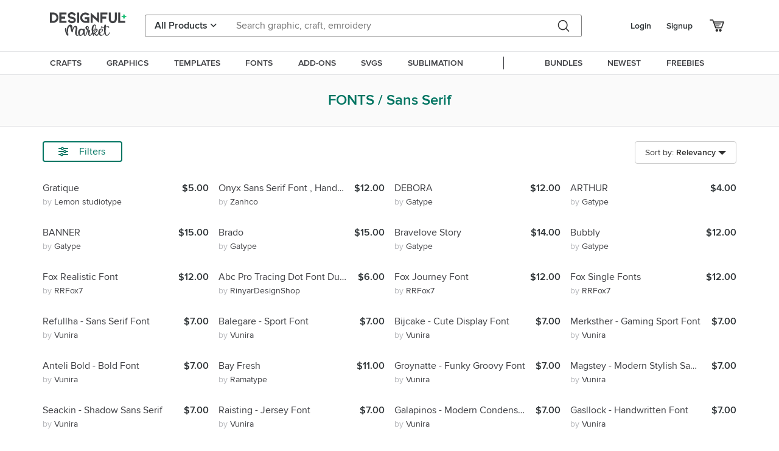

--- FILE ---
content_type: text/html; charset=utf-8
request_url: https://www.designfulmarket.com/font/sansserif
body_size: 136923
content:




<!DOCTYPE html>
<html lang="en">
<head>
        <title>Sans Serif | Designful Market</title>


    


    <link rel="preconnect" href="https://designfulmarket.com" />

    <meta charset="UTF-8" />
    <meta http-equiv="X-UA-Compatible" content="IE=edge">
    <meta name="viewport" content="width=device-width, initial-scale=1.0">
    <meta name="format-detection" content="telephone=no">
    <meta name="apple-mobile-web-app-capable" content="yes">
    <meta name="p:domain_verify" content="9f5abe5fd453e9e6d2e53359565e51a2" />
    <link rel="stylesheet" href="/assets/less/style-bundle2.min.css?v=1.0113" />
    <link rel="apple-touch-icon" sizes="180x180" href="/favicon.ico">
    <link rel="icon" type="image/png" sizes="32x32" href="/favicon.ico">
    <link rel="icon" type="image/png" sizes="16x16" href="/favicon.ico">
    <link rel="manifest" href="/manifest.json">

    <script src="/assets/js/plugins.min.js?v=1.011"></script>
    <script>
        var filterData = [];
    </script>

    
    <!-- Google Tag Manager -->
    <script>(function(w,d,s,l,i){w[l]=w[l]||[];w[l].push({'gtm.start':
    new Date().getTime(),event:'gtm.js'});var f=d.getElementsByTagName(s)[0],
    j=d.createElement(s),dl=l!='dataLayer'?'&l='+l:'';j.async=true;j.src=
    'https://www.googletagmanager.com/gtm.js?id='+i+dl;f.parentNode.insertBefore(j,f);
    })(window,document,'script','dataLayer','GTM-WVPRP2HH');</script>
    <!-- End Google Tag Manager -->



    <!-- Pinterest Tag -->
    <script>
!function(e){if(!window.pintrk){window.pintrk = function () {
window.pintrk.queue.push(Array.prototype.slice.call(arguments))};var
  n=window.pintrk;n.queue=[],n.version="3.0";var
  t=document.createElement("script");t.async=!0,t.src=e;var
  r=document.getElementsByTagName("script")[0];
  r.parentNode.insertBefore(t,r)}}("https://s.pinimg.com/ct/core.js");
pintrk('load', '2614127181448', {em: 'fd2da4f886427011cb48b06b4e8e6d53'});
pintrk('page');
    </script>
    <noscript>
        <img height="1" width="1" style="display:none;" alt=""
             src="https://ct.pinterest.com/v3/?event=init&tid=2614127181448&pd[em]=fd2da4f886427011cb48b06b4e8e6d53&noscript=1" />
    </noscript>
    <!-- end Pinterest Tag -->




    <script>
        function gtag_send(event_name, ecommerce_data ){
            dataLayer.push({ ecommerce: null });  // Clear the previous ecommerce object.
            dataLayer.push({
                event: event_name,
                ecommerce: ecommerce_data
            });
        }
        function gtag_addToCart_icontoggle_cartbutton(sender) {

            var data = JSON.parse($(sender).parents(".product-item[data-gtag]:first").data("gtag").replace(/'/gi,'"'));
            gtag_send("add_to_cart", data);
        }
        function gtag_removeFromCart_icontoggle_cartbutton(sender) {

            var data = JSON.parse($(sender).parents(".product-item[data-gtag]:first").data("gtag").replace(/'/gi,'"'));
            gtag_send("remove_from_cart", data);
        }
        function pintrk_addToCart_icontoggle_cartbutton(g, p, n, i, c,) {
            setTimeout(function () {
                if ($(`[data-id="${g}"]`).hasClass("active"))
                    pintrk_addToCart(g, p, n, i, c);
            }, 500);
        }
        function pintrk_addToCart(g, p, n, i, c,) {
            setTimeout(
                function () {

                    var data = {
                        value: p,
                        order_quantity: 1,
                        currency: "USD",
                        line_items: [
                            {
                                product_name: n,
                                product_id: i,
                                product_category: c,
                                product_price: p,
                                product_quantity: 1
                            }
                        ]
                    };
                    var resp = pintrk("track", "addtocart", data);
                    console.log(data, resp);
                }, 100);
        }
        function pintrk_product(g, p, n, i, c,) {
            setTimeout(
                function () {
                    var data = {
                        line_items: [
                            {
                                product_name: n,
                                product_id: i,
                                product_category: c,
                                product_price: p
                            }
                        ]
                    };
                    var resp = pintrk("track", "pagevisit", data);
                }, 100);
        }
    </script>


    <link rel="preload" as="font" href="/assets/fonts/proxima-nova-regular.woff" type="font/x-woff" crossorigin />
    <link rel="preload" as="font" href="/assets/fonts/proxima-nova-semibold.woff" type="font/x-woff" crossorigin />
    <link rel="preload" as="font" href="/assets/webfonts/fa-regular-400.woff2" type="application/woff2" crossorigin />
    <link rel="preload" as="font" href="/assets/webfonts/fa-solid-900.woff2" type="application/woff2" crossorigin />

    
</head>
<body class="style">
    <!-- Google Tag Manager (noscript) -->
    <noscript><iframe src="https://www.googletagmanager.com/ns.html?id=GTM-WVPRP2HH"
    height="0" width="0" style="display:none;visibility:hidden"></iframe></noscript>
    <!-- End Google Tag Manager (noscript) -->
<!-- Yandex.Metrika counter -->
<script type="text/javascript" >
   (function(m,e,t,r,i,k,a){m[i]=m[i]||function(){(m[i].a=m[i].a||[]).push(arguments)};
   m[i].l=1*new Date();
   for (var j = 0; j < document.scripts.length; j++) {if (document.scripts[j].src === r) { return; }}
   k=e.createElement(t),a=e.getElementsByTagName(t)[0],k.async=1,k.src=r,a.parentNode.insertBefore(k,a)})
   (window, document, "script", "https://mc.yandex.ru/metrika/tag.js", "ym");

   ym(95648537, "init", {
        clickmap:true,
        trackLinks:true,
        accurateTrackBounce:true,
        ecommerce:"dataLayer"
   });
</script>
<noscript><div><img src="https://mc.yandex.ru/watch/95648537" style="position:absolute; left:-9999px;" alt="" /></div></noscript>
<!-- /Yandex.Metrika counter -->


<header>

    <div class="container-xl container-fluid headertop" style="position:relative;">
        <div class="row g-3">
            <div class="col-12">
                <div class="content">
                    <a href="/" class="logo"><div></div></a>

                        <form action="/search" method="get" class="search" onsubmit="if ($('#txtSearchDesk').val().trim() == '') { event.stopImmediatePropagation(); event.preventDefault(); event.stopPropagation(); return false;}">
                            <div class="products dropdown">
                                <input type="hidden" name="code" />
                                <button id="dropdownMenuButton1" class="dropdown-toggle" type="button" data-bs-toggle="dropdown"><span>All Products</span> <i class="fas fa-angle-down"></i></button>
                                <ul class="productsopenmenu dropdown-menu pull-right" aria-expanded="dropdownMenuButton1">

                                    <li>
                                        <a class="dropdown-item" href="#" data-value="0_0">All Products</a>
                                    </li>

                                        <li>
                                            <a class="dropdown-item" href="#" data-value="0_1">Crafts</a>
                                        </li>
                                        <li>
                                            <a class="dropdown-item" href="#" data-value="0_2">Graphics</a>
                                        </li>
                                        <li>
                                            <a class="dropdown-item" href="#" data-value="0_3">Templates</a>
                                        </li>
                                        <li>
                                            <a class="dropdown-item" href="#" data-value="0_4">Fonts</a>
                                        </li>
                                        <li>
                                            <a class="dropdown-item" href="#" data-value="0_5">Add-ons</a>
                                        </li>
                                </ul>

                            </div>

                            <div class="searchinputdiv">
                                <input name="find" id="txtSearchDesk" class="searchinput" type="text" value="" autocomplete="off" placeholder="Search graphic, craft, emroidery" style="padding-right:4.5rem !important;">
                                <button type="button" class="searchCancelBtn d-none"><i class="fa fa-times"></i></button>
                            </div>
                            <div class="searchbutton">
                                <button class="searchBTN" type="submit" onclick="">
                                </button>
                            </div>
                            
                        </form>
                        <div class="icons">
                            <ul>
                                    <li><a class="c-pointer" onclick="showModalLogin();">Login</a></li>
                                    <li class="signup"><a class="c-pointer" onclick="showModalSignup();">Signup</a></li>
                                    <li class="icon">
                                        <a href="#" onclick="showModalLogin();" data-toggle="tooltip" data-placement="bottom" title="Basket">
                                            <i class="dfm-cart"></i>
                                        </a>
                                    </li>

                            </ul>
                        </div>
                </div>
            </div>
        </div>
    </div>


    <div class="container-fluid headerbottomfullcon">
        <div class="container-xl container-fluid">

            <div class="row">
                <div class="col-12">
                    <div class="container headerbottom">
                        <ul id="menu">
                                <li class="">
                                    <a href="/crafts"><span>CRAFTS</span></a>

                                        <div class="submenu flex-column">
                                            <div style="font-size: 1.2rem; font-weight: bold; margin-bottom: 0.6rem; padding-bottom: 0rem; color: #62646a; ">Browse by CRAFTS</div>
                                            <div class="d-flex">
                                                <ul>


                                                        <li>
                                                            <a href="/crafts/craftmockup" class="sp-a sp-teal-link">Craft Mockup</a>
                                                        </li>
                                                        <li>
                                                            <a href="/crafts/stickers" class="sp-a sp-teal-link">Stickers</a>
                                                        </li>
                                                        <li>
                                                            <a href="/crafts/monograms" class="sp-a sp-teal-link">Monograms</a>
                                                        </li>
                                                        <li>
                                                            <a href="/crafts/printables" class="sp-a sp-teal-link">Printables</a>
                                                        </li>
                                                        <li>
                                                            <a href="/crafts/svgs" class="sp-a sp-teal-link">SVGs</a>
                                                        </li>
                                                        <li>
                                                            <a href="/crafts/3ddesigns" class="sp-a sp-teal-link">3D Designs</a>
                                                        </li>
                                                        <li>
                                                            <a href="/crafts/sublimation" class="sp-a sp-teal-link">Sublimation</a>
                                                        </li>
                                                        <li>
                                                            <a href="/crafts/papercutting" class="sp-a sp-teal-link">Paper Cutting</a>
                                                        </li>
                                                        <li>
                                                            <a href="/crafts/cardmaking" class="sp-a sp-teal-link">Card Making</a>
                                                        </li>
                                                        <li>
                                                            <a href="/crafts/laserengraving" class="sp-a sp-teal-link">Laser Cutting Designs</a>
                                                        </li>
                                                            </ul><ul>
                                                        <li>
                                                            <a href="/crafts/plannertemplates" class="sp-a sp-teal-link">Planner Templates</a>
                                                        </li>
                                                        <li>
                                                            <a href="/crafts/designs" class="sp-a sp-teal-link">Other Designs</a>
                                                        </li>
                                                        <li>
                                                            <a href="/crafts/scrapbooking" class="sp-a sp-teal-link">Scrapbooking</a>
                                                        </li>
                                                        <li>
                                                            <a href="/crafts/embroidery" class="sp-a sp-teal-link">Embroidery</a>
                                                        </li>
                                                        <li>
                                                            <a href="/crafts/accessories" class="sp-a sp-teal-link">Accessories</a>
                                                        </li>
                                                </ul>
                                            </div>
                                        </div>
                                </li>
                                <li class="">
                                    <a href="/graphics"><span>GRAPHICS</span></a>

                                        <div class="submenu flex-column">
                                            <div style="font-size: 1.2rem; font-weight: bold; margin-bottom: 0.6rem; padding-bottom: 0rem; color: #62646a; ">Browse by GRAPHICS</div>
                                            <div class="d-flex">
                                                <ul>


                                                        <li>
                                                            <a href="/graphics/illustrations" class="sp-a sp-teal-link">Illustrations</a>
                                                        </li>
                                                        <li>
                                                            <a href="/graphics/icon" class="sp-a sp-teal-link">Icon</a>
                                                        </li>
                                                        <li>
                                                            <a href="/graphics/patterns" class="sp-a sp-teal-link">Patterns</a>
                                                        </li>
                                                        <li>
                                                            <a href="/graphics/backgrounds" class="sp-a sp-teal-link">Backgrounds</a>
                                                        </li>
                                                        <li>
                                                            <a href="/graphics/objects" class="sp-a sp-teal-link">Objects</a>
                                                        </li>
                                                        <li>
                                                            <a href="/graphics/elements" class="sp-a sp-teal-link">Elements</a>
                                                        </li>
                                                        <li>
                                                            <a href="/graphics/vector" class="sp-a sp-teal-link">Vector</a>
                                                        </li>
                                                        <li>
                                                            <a href="/graphics/clipart" class="sp-a sp-teal-link">Clipart</a>
                                                        </li>
                                                        <li>
                                                            <a href="/graphics/textures" class="sp-a sp-teal-link">Textures</a>
                                                        </li>
                                                        <li>
                                                            <a href="/graphics/graphics" class="sp-a sp-teal-link">Graphics</a>
                                                        </li>
                                                            </ul><ul>
                                                        <li>
                                                            <a href="/graphics/digitalpaper" class="sp-a sp-teal-link">Digital Paper</a>
                                                        </li>
                                                </ul>
                                            </div>
                                        </div>
                                </li>
                                <li class="">
                                    <a href="/template"><span>TEMPLATES</span></a>

                                        <div class="submenu flex-column">
                                            <div style="font-size: 1.2rem; font-weight: bold; margin-bottom: 0.6rem; padding-bottom: 0rem; color: #62646a; ">Browse by TEMPLATES</div>
                                            <div class="d-flex">
                                                <ul>


                                                        <li>
                                                            <a href="/template/cards" class="sp-a sp-teal-link">Cards</a>
                                                        </li>
                                                        <li>
                                                            <a href="/template/presentations" class="sp-a sp-teal-link">Presentations</a>
                                                        </li>
                                                        <li>
                                                            <a href="/template/businesscards" class="sp-a sp-teal-link">Business Cards</a>
                                                        </li>
                                                        <li>
                                                            <a href="/template/brochures" class="sp-a sp-teal-link">Brochures</a>
                                                        </li>
                                                        <li>
                                                            <a href="/template/resumes" class="sp-a sp-teal-link">Resumes</a>
                                                        </li>
                                                        <li>
                                                            <a href="/template/magazine" class="sp-a sp-teal-link">Magazine</a>
                                                        </li>
                                                        <li>
                                                            <a href="/template/logo" class="sp-a sp-teal-link">Logo</a>
                                                        </li>
                                                        <li>
                                                            <a href="/template/element" class="sp-a sp-teal-link">Element</a>
                                                        </li>
                                                        <li>
                                                            <a href="/template/templates" class="sp-a sp-teal-link">Templates</a>
                                                        </li>
                                                        <li>
                                                            <a href="/template/flyers" class="sp-a sp-teal-link">Flyers</a>
                                                        </li>
                                                            </ul><ul>
                                                </ul>
                                                    <ul>
                                                        <li><a class="fw-bold" href="/template/mockups"> Mockups</a></li>
                                                            <li class="ps-2"><a style="font-size:100%;" href="/template/mockups/clothing" class=" sp-a sp-teal-link">Clothing</a></li>
                                                            <li class="ps-2"><a style="font-size:100%;" href="/template/mockups/frames" class=" sp-a sp-teal-link">Frames</a></li>
                                                            <li class="ps-2"><a style="font-size:100%;" href="/template/mockups/poster" class=" sp-a sp-teal-link">Poster</a></li>
                                                    </ul>
                                                    <ul>
                                                        <li><a class="fw-bold" href="/template/socialmedia"> Social Media</a></li>
                                                            <li class="ps-2"><a style="font-size:100%;" href="/template/socialmedia/facebook" class=" sp-a sp-teal-link">Facebook</a></li>
                                                            <li class="ps-2"><a style="font-size:100%;" href="/template/socialmedia/instagram" class=" sp-a sp-teal-link">Instagram</a></li>
                                                    </ul>
                                            </div>
                                        </div>
                                </li>
                                <li class="">
                                    <a href="/font"><span>FONTS</span></a>

                                        <div class="submenu flex-column">
                                            <div style="font-size: 1.2rem; font-weight: bold; margin-bottom: 0.6rem; padding-bottom: 0rem; color: #62646a; ">Browse by FONTS</div>
                                            <div class="d-flex">
                                                <ul>


                                                        <li>
                                                            <a href="/font/display" class="sp-a sp-teal-link">Display</a>
                                                        </li>
                                                        <li>
                                                            <a href="/font/nonwestern" class="sp-a sp-teal-link">Non Western</a>
                                                        </li>
                                                        <li>
                                                            <a href="/font/sansserif" class="sp-a sp-teal-link">Sans Serif</a>
                                                        </li>
                                                        <li>
                                                            <a href="/font/serif" class="sp-a sp-teal-link">Serif</a>
                                                        </li>
                                                        <li>
                                                            <a href="/font/scriptserif" class="sp-a sp-teal-link">Script Serif</a>
                                                        </li>
                                                        <li>
                                                            <a href="/font/slabserif" class="sp-a sp-teal-link">Slab Serif</a>
                                                        </li>
                                                        <li>
                                                            <a href="/font/calligraphy" class="sp-a sp-teal-link">Calligraphy</a>
                                                        </li>
                                                        <li>
                                                            <a href="/font/handwriting" class="sp-a sp-teal-link">Handwriting</a>
                                                        </li>
                                                        <li>
                                                            <a href="/font/logomodern" class="sp-a sp-teal-link">Logo Modern</a>
                                                        </li>
                                                        <li>
                                                            <a href="/font/urbanvintage" class="sp-a sp-teal-link">Urban Vintage</a>
                                                        </li>
                                                            </ul><ul>
                                                        <li>
                                                            <a href="/font/dingbats" class="sp-a sp-teal-link">Dingbats</a>
                                                        </li>
                                                </ul>
                                            </div>
                                        </div>
                                </li>
                                <li class="">
                                    <a href="/addon"><span>ADD-ONS</span></a>

                                        <div class="submenu flex-column">
                                            <div style="font-size: 1.2rem; font-weight: bold; margin-bottom: 0.6rem; padding-bottom: 0rem; color: #62646a; ">Browse by ADD-ONs</div>
                                            <div class="d-flex">
                                                <ul>


                                                </ul>
                                                    <ul>
                                                        <li><a class="fw-bold" href="/addon/photoshop"> Photoshop</a></li>
                                                            <li class="ps-2"><a style="font-size:100%;" href="/addon/photoshop/actions" class=" sp-a sp-teal-link">Actions</a></li>
                                                            <li class="ps-2"><a style="font-size:100%;" href="/addon/photoshop/brushes" class=" sp-a sp-teal-link">Brushes</a></li>
                                                    </ul>
                                                    <ul>
                                                        <li><a class="fw-bold" href="/addon/procreate"> Procreate</a></li>
                                                            <li class="ps-2"><a style="font-size:100%;" href="/addon/procreate/brushes" class=" sp-a sp-teal-link">Brushes</a></li>
                                                            <li class="ps-2"><a style="font-size:100%;" href="/addon/procreate/stamps" class=" sp-a sp-teal-link">Stamps</a></li>
                                                    </ul>
                                            </div>
                                        </div>
                                </li>
                                <li class="">
                                    <a href="/crafts/svgs"><span>SVGS</span></a>

                                </li>
                                <li class="">
                                    <a href="/crafts/sublimation"><span>SUBLIMATION</span></a>

                                </li>

                            <li style="margin:0 25px;"><div class="seperator">&nbsp;</div></li>

                            <li>
                                
                                <a href="/bundles"><span>BUNDLES</span></a>

                            </li>
                            <li>
                                
                                <a href="/newests"><span>NEWEST</span></a>

                            </li>
                            <li>
                                <a href="/freebies"><span>FREEBIES</span></a>


                            </li>
                        </ul>
                    </div>
                </div>
            </div>
        </div>
    </div>




    <div class="mobileheader">
        <div class="container-fluid">
            <div class="row">
                <div class="col-12">

                    <div class="content mt-0">
                        <div class="topcontent">
                                <a class="menuicon">
                                    <div><i class="dfm-menu"></i></div>
                                </a>
                                                            <div class="logo">
                                    <a href="/"></a>
                                </div>
                                <div class="icons">
                                    <ul>
                                            <li><a class="c-pointer" onclick="showModalLogin();">Login</a></li>
                                            <li class="signup"><a class="c-pointer" onclick="showModalSignup();">Signup</a></li>
                                            <li class="icon">
                                                <a href="/Basket">
                                                    <i class="dfm-cart"></i>
                                                </a>
                                            </li>
                                    </ul>
                                </div>
                        </div>

                            <div class="bottomcontent">
                                <form action="/search" method="get" class="search" onsubmit="if ($('#txtSearchMobile').val().trim() == '') { event.stopImmediatePropagation(); event.preventDefault(); event.stopPropagation(); return false;}">
                                    <div class="searchinputdiv">
                                        <input class="searchinput" id="txtSearchMobile" name="find" value="" type="text" placeholder="Search graphic, craft, emroidery" style="padding-right:3.5rem !important;" />
                                        <button type="button" class="searchCancelBtn d-none"><i class="fa fa-times"></i></button>

                                        <div class="searchbutton">
                                            <button class="searchBTN" type="submit">
                                            </button>
                                        </div>
                                    </div>
                                    
                                </form>
                            </div>
                    </div>
                </div>
            </div>
        </div>
    </div>


    <div class="mobileopenmenu">
        <div class="content">
            <div class="mobilemenuheader">
                <div></div>
                <div class="close">
                    <i class="fa fa-times"></i>
                </div>
            </div>
            <div class="title">PRODUCT CATEGORIES</div>
            <ul style="margin-top:0px">
                    <li>
                            <a href="#">CRAFTS</a>
                            <ul>
                                <li><a href="/crafts">View All Crafts</a></li>
                                    <li>
                                            <a href="/crafts/craftmockup">Craft Mockup</a>
                                    </li>
                                    <li>
                                            <a href="/crafts/stickers">Stickers</a>
                                    </li>
                                    <li>
                                            <a href="/crafts/monograms">Monograms</a>
                                    </li>
                                    <li>
                                            <a href="/crafts/printables">Printables</a>
                                    </li>
                                    <li>
                                            <a href="/crafts/svgs">SVGs</a>
                                    </li>
                                    <li>
                                            <a href="/crafts/3ddesigns">3D Designs</a>
                                    </li>
                                    <li>
                                            <a href="/crafts/sublimation">Sublimation</a>
                                    </li>
                                    <li>
                                            <a href="/crafts/papercutting">Paper Cutting</a>
                                    </li>
                                    <li>
                                            <a href="/crafts/cardmaking">Card Making</a>
                                    </li>
                                    <li>
                                            <a href="/crafts/laserengraving">Laser Cutting Designs</a>
                                    </li>
                                    <li>
                                            <a href="/crafts/plannertemplates">Planner Templates</a>
                                    </li>
                                    <li>
                                            <a href="/crafts/designs">Other Designs</a>
                                    </li>
                                    <li>
                                            <a href="/crafts/scrapbooking">Scrapbooking</a>
                                    </li>
                                    <li>
                                            <a href="/crafts/embroidery">Embroidery</a>
                                    </li>
                                    <li>
                                            <a href="/crafts/accessories">Accessories</a>
                                    </li>
                            </ul>
                    </li>
                    <li>
                            <a href="#">GRAPHICS</a>
                            <ul>
                                <li><a href="/graphics">View All Graphics</a></li>
                                    <li>
                                            <a href="/graphics/illustrations">Illustrations</a>
                                    </li>
                                    <li>
                                            <a href="/graphics/icon">Icon</a>
                                    </li>
                                    <li>
                                            <a href="/graphics/patterns">Patterns</a>
                                    </li>
                                    <li>
                                            <a href="/graphics/backgrounds">Backgrounds</a>
                                    </li>
                                    <li>
                                            <a href="/graphics/objects">Objects</a>
                                    </li>
                                    <li>
                                            <a href="/graphics/elements">Elements</a>
                                    </li>
                                    <li>
                                            <a href="/graphics/vector">Vector</a>
                                    </li>
                                    <li>
                                            <a href="/graphics/clipart">Clipart</a>
                                    </li>
                                    <li>
                                            <a href="/graphics/textures">Textures</a>
                                    </li>
                                    <li>
                                            <a href="/graphics/graphics">Graphics</a>
                                    </li>
                                    <li>
                                            <a href="/graphics/digitalpaper">Digital Paper</a>
                                    </li>
                            </ul>
                    </li>
                    <li>
                            <a href="#">TEMPLATES</a>
                            <ul>
                                <li><a href="/template">View All Templates</a></li>
                                    <li>
                                            <a href="#">Mockups</a>
                                            <ul>
                                                    <li><a href="/template/mockups/clothing">Clothing</a></li>
                                                    <li><a href="/template/mockups/frames">Frames</a></li>
                                                    <li><a href="/template/mockups/poster">Poster</a></li>
                                            </ul>
                                    </li>
                                    <li>
                                            <a href="/template/cards">Cards</a>
                                    </li>
                                    <li>
                                            <a href="/template/presentations">Presentations</a>
                                    </li>
                                    <li>
                                            <a href="/template/businesscards">Business Cards</a>
                                    </li>
                                    <li>
                                            <a href="/template/brochures">Brochures</a>
                                    </li>
                                    <li>
                                            <a href="/template/resumes">Resumes</a>
                                    </li>
                                    <li>
                                            <a href="/template/magazine">Magazine</a>
                                    </li>
                                    <li>
                                            <a href="/template/logo">Logo</a>
                                    </li>
                                    <li>
                                            <a href="#">Social Media</a>
                                            <ul>
                                                    <li><a href="/template/socialmedia/facebook">Facebook</a></li>
                                                    <li><a href="/template/socialmedia/instagram">Instagram</a></li>
                                            </ul>
                                    </li>
                                    <li>
                                            <a href="/template/element">Element</a>
                                    </li>
                                    <li>
                                            <a href="/template/templates">Templates</a>
                                    </li>
                                    <li>
                                            <a href="/template/flyers">Flyers</a>
                                    </li>
                            </ul>
                    </li>
                    <li>
                            <a href="#">FONTS</a>
                            <ul>
                                <li><a href="/font">View All Fonts</a></li>
                                    <li>
                                            <a href="/font/display">Display</a>
                                    </li>
                                    <li>
                                            <a href="/font/nonwestern">Non Western</a>
                                    </li>
                                    <li>
                                            <a href="/font/sansserif">Sans Serif</a>
                                    </li>
                                    <li>
                                            <a href="/font/serif">Serif</a>
                                    </li>
                                    <li>
                                            <a href="/font/scriptserif">Script Serif</a>
                                    </li>
                                    <li>
                                            <a href="/font/slabserif">Slab Serif</a>
                                    </li>
                                    <li>
                                            <a href="/font/calligraphy">Calligraphy</a>
                                    </li>
                                    <li>
                                            <a href="/font/handwriting">Handwriting</a>
                                    </li>
                                    <li>
                                            <a href="/font/logomodern">Logo Modern</a>
                                    </li>
                                    <li>
                                            <a href="/font/urbanvintage">Urban Vintage</a>
                                    </li>
                                    <li>
                                            <a href="/font/dingbats">Dingbats</a>
                                    </li>
                            </ul>
                    </li>
                    <li>
                            <a href="#">ADD-ONS</a>
                            <ul>
                                <li><a href="/addon">View All Add-ons</a></li>
                                    <li>
                                            <a href="#">Photoshop</a>
                                            <ul>
                                                    <li><a href="/addon/photoshop/actions">Actions</a></li>
                                                    <li><a href="/addon/photoshop/brushes">Brushes</a></li>
                                            </ul>
                                    </li>
                                    <li>
                                            <a href="#">Procreate</a>
                                            <ul>
                                                    <li><a href="/addon/procreate/brushes">Brushes</a></li>
                                                    <li><a href="/addon/procreate/stamps">Stamps</a></li>
                                            </ul>
                                    </li>
                            </ul>
                    </li>
                    <li>
                            <a href="/crafts/svgs"> SVGS</a>
                    </li>
                    <li>
                            <a href="/crafts/sublimation"> SUBLIMATION</a>
                    </li>

                <li style="margin: 5px 15px 5px 0; border-top: 1px solid #ddd;"></li>

                <li><a href="/bundles">BUNDLES</a></li>
                <li><a href="/newests">NEWS</a></li>
                <li><a href="/freebies">FREEBIES</a></li>

            </ul>
        </div>

    </div>

</header>






    <form class="modal fs-14" id="modalReportProduct" tabindex="-1" role="dialog">
        <div class="modal-dialog modal-dialog-centered justify-content-center" role="document" style="max-width:100%;">
            <div class="modal-content rounded-6 shadow" style="max-width:600px;">
                <div class="modal-body">
                    <button type="button" class="btn-close" data-bs-dismiss="modal" aria-label="Close" style="position: absolute;right: 10px;top: 10px; width:0.35em; height:0.35em;"></button>
                    <h3 class="fw-bold mb-2 border-0 fs-20">Report the Product</h3>
                    <div class="">
                        <div class="position-relative">
                            <select class="select2" onchange="$(this).parents('.modal').find('.btnSend').prop('disabled', $(this).val()==-1)">
                                <option value="-1">-Choose-</option>
                                <option value="Copyright">Copyright and Trademark infringment</option>
                                <option value="Product-Quality">Quality of product</option>
                                <option value="other">Other</option>
                            </select>
                        </div>
                        <input name="repUrl" type="hidden" value="{{url}}" />
                        <input name="repProductName" type="hidden" value="{{name}}" />
                        <input name="repProductGuid" type="hidden" value="{{guid}}" />
                        <div>
                            <br />
                            <p>
                                If you have a problem with your purchase, firstly contact to the seller directly to solve it.
                            </p>
                            <p>
                                If you have not received any message or solve the problem please select the reason
                                from above  and fill up form.
                            </p>
                        </div>
                    </div>
                </div>
                <div class="modal-footer justify-content-between pt-0">
                    <div class="d-flex justify-content-between w-100">
                        <span></span>
                        <div>
                            <button type="submit" class="btnSend mybtn mybtn-success" disabled="disabled">Continue</button>
                        </div>
                    </div>
                    <div class=" mt-2" style="font-size:small;">This site is protected by reCAPTCHA and the Google Privacy Policy and Terms of Service apply.</div>
                </div>
            </div>
        </div>
    </form>


    

<input id="PageNo" name="PageNo" type="hidden" value="1" />
<div id="Category">
    <div class="category-header">
        FONTS /  Sans Serif
    </div>
    <section class="mt-3 mt-md-3 mt-lg-4">
        <div class="container-fluid container-lg maincontentcol gx-2 gx-lg-0">
            <div class="row gx-1">
                <div class="col-lg-3 col-md-4 col-3">
                    <button id="filtersBTN"
                            type="button"
                            class="d-none d-md-block text-nowrap mybtn m-0 mb-2 mb-md-0 border-2 bg-white justify-content-start align-items-center fs-inherit"
                            onclick="$('.maincontentcol').toggleClass('active')"
                            style=" ">
                        <div class="HideOnActive text-left w-100"><div class="d-flex w-100"> <i class="fas fa-sliders-h me-2"></i> <div class="flex-grow-1">Filters</div></div></div>
                        <div class="ShowOnActive text-left w-100"><div class="d-flex w-100"> <i class="fas fa-sliders-h me-2"></i> <div class="flex-grow-1">Hide Filters</div></div></div>
                    </button>
                    <button id="filtersBTNMobile"
                            type="button"
                            class="d-block d-md-none text-nowrap mybtn m-0 border-2 bg-white justify-content-start align-items-center fs-inherit"
                            onclick="$('.maincontentcol').toggleClass('active-3')"
                            style=" ">
                        <div class="text-left w-100"><div class="d-flex w-100"> <i class="fas fa-sliders-h me-2"></i> <div class="flex-grow-1">Filters</div></div></div>
                    </button>


                </div>
                <div class="col-lg-7 col-md-5 col-12 order-3 order-md-2 flex-grow-1 d-flex align-items-start">
                    <div id="dvFilterBuild" class="d-flex flex-wrap apliedFilters h-100 p-0 mt-2 mt-md-0 mx-md-0 fs-14 align-items-start" style="gap:0.25rem;"></div>
                </div>
                <div class="col-lg-2 col-md-3 col-auto order-2 order-md-3 ms-auto d-flex align-items-start justify-content-end">
                    <div class="ms-auto order-3 h-100">
                        <div class="justify-content-end d-flex flex-column flex-lg-row align-items-center h-100">
                            <div class="dropdown position-relative h-100">
                                <button id="searchRelation" class="dropdown-toggle h-100 d-flex align-items-center mybtn ms-0" type="button" data-bs-toggle="dropdown" style="max-height:38.19px">
                                    <span style="font-weight: normal; padding: 4px 0px;" class="d-none d-md-flex fs-14">Sort by: <b class="ms-1">Relevancy</b></span>
                                    <span class="d-block d-md-none"><i class="fa fa-sort-amount-asc m-0"></i></span>
                                </button>
                                <input type="hidden" id="cmbSort" value="1" />
                                <ul class="dropdown-menu dropdown-menu-right shadow-lg fs-14 " style="width:100%;" onclick="fnList();" aria-expanded="searchRelation">
                                    <li><a class="dropdown-item active" href="#" data-value="1">Relevancy</a></li>
                                    <li><a class="dropdown-item" href="#" data-value="2">Newest</a></li>
                                    <li><a class="dropdown-item" href="#" data-value="3">Popular      </a></li>
                                        <li><a class="dropdown-item" href="#" data-value="4">Lowest Price </a></li>
                                        <li><a class="dropdown-item" href="#" data-value="5">Highest Price</a></li>
                                </ul>
                            </div>
                            <script>
                                $(".dropdown .dropdown-item").click(function () {
                                    $(this).parents(".dropdown-menu").find(".active").removeClass("active");
                                    $(this).addClass("active");
                                    $(this).parents(".dropdown").find(".dropdown-toggle:first span b").text($(this).text());
                                    $(this).parents(".dropdown").find("input:hidden, input").val($(this).data("value"));
                                });
                            </script>
                        </div>

                    </div>

                </div>
            </div>
            <div class="d-md-flex mt-2 mt-md-3 mt-lg-4">
                <div class="filterdiv flex-column fs-14 me-0 me-lg-3">
                    <div class="d-flex d-md-none flex-nowrap border-bottom align-items-center justify-content-between pb-2">
                        <div></div>
                        <button class="btn btn-outline-light text-nowrap text-dark py-1 border-0" type="button" onclick="$('.maincontentcol').removeClass('active-3');">Close</button>
                    </div>
                    <div class="w-100 filtergroupcontainer">
                            <div class="filtergroup  pricerange">
                                <button type="button" class="opendownmenu">Price Range <i class="fas fa-angle-up"></i></button>
                                <ul>
                                    <li>
                                        <label>
                                            <input type="radio" name="rPrice" value="0" checked="checked" onclick="fnListDesk();">
                                            <span class="checkmark2"></span>
                                            Any
                                        </label>
                                    </li>
                                    <li>
                                        <label>
                                            <input type="radio" name="rPrice" value="1" onclick="fnListDesk();">
                                            <span class="checkmark2"></span>
                                            Under $5
                                        </label>
                                    </li>
                                    <li>
                                        <label>
                                            <input type="radio" name="rPrice" value="2" onclick="fnListDesk();">
                                            <span class="checkmark2"></span>
                                            $5 - $10
                                        </label>
                                    </li>
                                    <li>
                                        <label>
                                            <input type="radio" name="rPrice" value="3" onclick="fnListDesk();">
                                            <span class="checkmark2"></span>
                                            $10 - $15

                                        </label>
                                    </li>
                                    <li>
                                        <label>
                                            <input type="radio" name="rPrice" value="4" onclick="fnListDesk();">
                                            <span class="checkmark2"></span>
                                            $15 - $20
                                        </label>
                                    </li>
                                    <li>
                                        <label>
                                            <input type="radio" name="rPrice" value="5" onclick="fnListDesk();">
                                            <span class="checkmark2"></span>
                                            Over $20
                                        </label>
                                    </li>
                                </ul>
                            </div>
                        <div class="filtergroup producttype">
                            <button type="button" class="opendownmenu">Product Type <i class="fas fa-angle-up"></i></button>

                            <ul>
                                    <li>
                                        <label>
                                            <input type="radio" name="rType" value="0" checked="checked" onclick="fnListDesk();">
                                            <span class="checkmark2"></span>  Any
                                        </label>
                                    </li>
                                        <li>
                                            <label>
                                                <input type="radio" name="rType" value="1" onclick="fnListDesk();">
                                                <span class="checkmark2"></span>  Single
                                            </label>
                                        </li>
                                        <li>
                                            <label>
                                                <input type="radio" name="rType" value="2" onclick="fnListDesk();">
                                                <span class="checkmark2"></span>  Bundle
                                            </label>
                                        </li>

                            </ul>
                        </div>
                            <div class="filtergroup license">
                                <button type="button" class="opendownmenu">License <i class="fas fa-angle-up"></i></button>
                                <ul>
                                    <li>
                                        <label>
                                            <input type="checkbox" name="rLicence" value="0" onclick="fnListDesk();">
                                            <span class="checkmark"></span>Personel
                                        </label>

                                    </li>
                                    <li>
                                        <label>
                                            <input type="checkbox" name="rLicence" value="1" onclick="fnListDesk();">
                                            <span class="checkmark"></span> Commercial
                                        </label>
                                    </li>
                                    <li>
                                        <label>
                                            <input type="checkbox" name="rLicence" value="2" onclick="fnListDesk();">
                                            <span class="checkmark"></span> Extended Commercial
                                        </label>
                                    </li>
                                    <li>
                                        <label>
                                            <input type="checkbox" name="rLicence" value="3" onclick="fnListDesk();">
                                            <span class="checkmark"></span> Print on Demand
                                        </label>
                                    </li>
                                </ul>
                            </div>
                        


<div class="filtergroup subject collapsed collapse4">
    <button type="button" class="opendownmenu deactive">Subject <i class="fas fa-angle-up"></i></button>
    <ul class="deactive">
            <li>
                <label>
                    <input type="checkbox" name="rSubject" value="2" onclick="fnListDesk();">
                    <span class="checkmark"></span>
                    Abstract–Geometric
                </label>
            </li>
            <li>
                <label>
                    <input type="checkbox" name="rSubject" value="39" onclick="fnListDesk();">
                    <span class="checkmark"></span>
                    Accessories
                </label>
            </li>
            <li>
                <label>
                    <input type="checkbox" name="rSubject" value="40" onclick="fnListDesk();">
                    <span class="checkmark"></span>
                    Alcohol
                </label>
            </li>
            <li>
                <label>
                    <input type="checkbox" name="rSubject" value="41" onclick="fnListDesk();">
                    <span class="checkmark"></span>
                    Anatomy
                </label>
            </li>
            <li>
                <label>
                    <input type="checkbox" name="rSubject" value="42" onclick="fnListDesk();">
                    <span class="checkmark"></span>
                    Ancient
                </label>
            </li>
            <li>
                <label>
                    <input type="checkbox" name="rSubject" value="43" onclick="fnListDesk();">
                    <span class="checkmark"></span>
                    Animals
                </label>
            </li>
            <li>
                <label>
                    <input type="checkbox" name="rSubject" value="3" onclick="fnListDesk();">
                    <span class="checkmark"></span>
                    Anime–Cartoon
                </label>
            </li>
            <li>
                <label>
                    <input type="checkbox" name="rSubject" value="44" onclick="fnListDesk();">
                    <span class="checkmark"></span>
                    Announcement
                </label>
            </li>
            <li>
                <label>
                    <input type="checkbox" name="rSubject" value="45" onclick="fnListDesk();">
                    <span class="checkmark"></span>
                    Apparel
                </label>
            </li>
            <li>
                <label>
                    <input type="checkbox" name="rSubject" value="4" onclick="fnListDesk();">
                    <span class="checkmark"></span>
                    Architecture–Cityscape
                </label>
            </li>
            <li>
                <label>
                    <input type="checkbox" name="rSubject" value="46" onclick="fnListDesk();">
                    <span class="checkmark"></span>
                    Art
                </label>
            </li>
            <li>
                <label>
                    <input type="checkbox" name="rSubject" value="47" onclick="fnListDesk();">
                    <span class="checkmark"></span>
                    Autumn
                </label>
            </li>
            <li>
                <label>
                    <input type="checkbox" name="rSubject" value="48" onclick="fnListDesk();">
                    <span class="checkmark"></span>
                    Baby
                </label>
            </li>
            <li>
                <label>
                    <input type="checkbox" name="rSubject" value="49" onclick="fnListDesk();">
                    <span class="checkmark"></span>
                    Baby Animals
                </label>
            </li>
            <li>
                <label>
                    <input type="checkbox" name="rSubject" value="50" onclick="fnListDesk();">
                    <span class="checkmark"></span>
                    Bachelor
                </label>
            </li>
            <li>
                <label>
                    <input type="checkbox" name="rSubject" value="51" onclick="fnListDesk();">
                    <span class="checkmark"></span>
                    Bachelorette
                </label>
            </li>
            <li>
                <label>
                    <input type="checkbox" name="rSubject" value="52" onclick="fnListDesk();">
                    <span class="checkmark"></span>
                    Baking
                </label>
            </li>
            <li>
                <label>
                    <input type="checkbox" name="rSubject" value="53" onclick="fnListDesk();">
                    <span class="checkmark"></span>
                    Ball Games
                </label>
            </li>
            <li>
                <label>
                    <input type="checkbox" name="rSubject" value="5" onclick="fnListDesk();">
                    <span class="checkmark"></span>
                    Beach–Tropical
                </label>
            </li>
            <li>
                <label>
                    <input type="checkbox" name="rSubject" value="54" onclick="fnListDesk();">
                    <span class="checkmark"></span>
                    Catholic
                </label>
            </li>
            <li>
                <label>
                    <input type="checkbox" name="rSubject" value="55" onclick="fnListDesk();">
                    <span class="checkmark"></span>
                    Charity
                </label>
            </li>
            <li>
                <label>
                    <input type="checkbox" name="rSubject" value="56" onclick="fnListDesk();">
                    <span class="checkmark"></span>
                    Childbirth
                </label>
            </li>
            <li>
                <label>
                    <input type="checkbox" name="rSubject" value="6" onclick="fnListDesk();">
                    <span class="checkmark"></span>
                    Comic
                </label>
            </li>
            <li>
                <label>
                    <input type="checkbox" name="rSubject" value="57" onclick="fnListDesk();">
                    <span class="checkmark"></span>
                    Culture
                </label>
            </li>
            <li>
                <label>
                    <input type="checkbox" name="rSubject" value="58" onclick="fnListDesk();">
                    <span class="checkmark"></span>
                    Dance
                </label>
            </li>
            <li>
                <label>
                    <input type="checkbox" name="rSubject" value="59" onclick="fnListDesk();">
                    <span class="checkmark"></span>
                    Decorative
                </label>
            </li>
            <li>
                <label>
                    <input type="checkbox" name="rSubject" value="60" onclick="fnListDesk();">
                    <span class="checkmark"></span>
                    Diversity
                </label>
            </li>
            <li>
                <label>
                    <input type="checkbox" name="rSubject" value="61" onclick="fnListDesk();">
                    <span class="checkmark"></span>
                    Earrings
                </label>
            </li>
            <li>
                <label>
                    <input type="checkbox" name="rSubject" value="62" onclick="fnListDesk();">
                    <span class="checkmark"></span>
                    Environment
                </label>
            </li>
            <li>
                <label>
                    <input type="checkbox" name="rSubject" value="63" onclick="fnListDesk();">
                    <span class="checkmark"></span>
                    Events
                </label>
            </li>
            <li>
                <label>
                    <input type="checkbox" name="rSubject" value="7" onclick="fnListDesk();">
                    <span class="checkmark"></span>
                    Fantasy Sci-Fi
                </label>
            </li>
            <li>
                <label>
                    <input type="checkbox" name="rSubject" value="64" onclick="fnListDesk();">
                    <span class="checkmark"></span>
                    Farmhouse
                </label>
            </li>
            <li>
                <label>
                    <input type="checkbox" name="rSubject" value="8" onclick="fnListDesk();">
                    <span class="checkmark"></span>
                    Fashion
                </label>
            </li>
            <li>
                <label>
                    <input type="checkbox" name="rSubject" value="65" onclick="fnListDesk();">
                    <span class="checkmark"></span>
                    Fiesta
                </label>
            </li>
            <li>
                <label>
                    <input type="checkbox" name="rSubject" value="9" onclick="fnListDesk();">
                    <span class="checkmark"></span>
                    Flowers
                </label>
            </li>
            <li>
                <label>
                    <input type="checkbox" name="rSubject" value="10" onclick="fnListDesk();">
                    <span class="checkmark"></span>
                    Food-Drink
                </label>
            </li>
            <li>
                <label>
                    <input type="checkbox" name="rSubject" value="66" onclick="fnListDesk();">
                    <span class="checkmark"></span>
                    Forest
                </label>
            </li>
            <li>
                <label>
                    <input type="checkbox" name="rSubject" value="67" onclick="fnListDesk();">
                    <span class="checkmark"></span>
                    Friendship
                </label>
            </li>
            <li>
                <label>
                    <input type="checkbox" name="rSubject" value="68" onclick="fnListDesk();">
                    <span class="checkmark"></span>
                    Games
                </label>
            </li>
            <li>
                <label>
                    <input type="checkbox" name="rSubject" value="69" onclick="fnListDesk();">
                    <span class="checkmark"></span>
                    Genetics
                </label>
            </li>
            <li>
                <label>
                    <input type="checkbox" name="rSubject" value="70" onclick="fnListDesk();">
                    <span class="checkmark"></span>
                    Geometric
                </label>
            </li>
            <li>
                <label>
                    <input type="checkbox" name="rSubject" value="71" onclick="fnListDesk();">
                    <span class="checkmark"></span>
                    Gnomes
                </label>
            </li>
            <li>
                <label>
                    <input type="checkbox" name="rSubject" value="72" onclick="fnListDesk();">
                    <span class="checkmark"></span>
                    Historical
                </label>
            </li>
            <li>
                <label>
                    <input type="checkbox" name="rSubject" value="73" onclick="fnListDesk();">
                    <span class="checkmark"></span>
                    Hobbies
                </label>
            </li>
            <li>
                <label>
                    <input type="checkbox" name="rSubject" value="74" onclick="fnListDesk();">
                    <span class="checkmark"></span>
                    Holiday
                </label>
            </li>
            <li>
                <label>
                    <input type="checkbox" name="rSubject" value="12" onclick="fnListDesk();">
                    <span class="checkmark"></span>
                    Horror-Gothic
                </label>
            </li>
            <li>
                <label>
                    <input type="checkbox" name="rSubject" value="13" onclick="fnListDesk();">
                    <span class="checkmark"></span>
                    Humourous Saying
                </label>
            </li>
            <li>
                <label>
                    <input type="checkbox" name="rSubject" value="75" onclick="fnListDesk();">
                    <span class="checkmark"></span>
                    Insects
                </label>
            </li>
            <li>
                <label>
                    <input type="checkbox" name="rSubject" value="14" onclick="fnListDesk();">
                    <span class="checkmark"></span>
                    Inspiration Saying
                </label>
            </li>
            <li>
                <label>
                    <input type="checkbox" name="rSubject" value="76" onclick="fnListDesk();">
                    <span class="checkmark"></span>
                    Jewelry
                </label>
            </li>
            <li>
                <label>
                    <input type="checkbox" name="rSubject" value="77" onclick="fnListDesk();">
                    <span class="checkmark"></span>
                    Kindness
                </label>
            </li>
            <li>
                <label>
                    <input type="checkbox" name="rSubject" value="78" onclick="fnListDesk();">
                    <span class="checkmark"></span>
                    Knitting
                </label>
            </li>
            <li>
                <label>
                    <input type="checkbox" name="rSubject" value="15" onclick="fnListDesk();">
                    <span class="checkmark"></span>
                    Landscape–Scenary
                </label>
            </li>
            <li>
                <label>
                    <input type="checkbox" name="rSubject" value="16" onclick="fnListDesk();">
                    <span class="checkmark"></span>
                    LGBTQ Pride
                </label>
            </li>
            <li>
                <label>
                    <input type="checkbox" name="rSubject" value="17" onclick="fnListDesk();">
                    <span class="checkmark"></span>
                    Love
                </label>
            </li>
            <li>
                <label>
                    <input type="checkbox" name="rSubject" value="79" onclick="fnListDesk();">
                    <span class="checkmark"></span>
                    Medieval
                </label>
            </li>
            <li>
                <label>
                    <input type="checkbox" name="rSubject" value="80" onclick="fnListDesk();">
                    <span class="checkmark"></span>
                    Memorial
                </label>
            </li>
            <li>
                <label>
                    <input type="checkbox" name="rSubject" value="18" onclick="fnListDesk();">
                    <span class="checkmark"></span>
                    Military
                </label>
            </li>
            <li>
                <label>
                    <input type="checkbox" name="rSubject" value="19" onclick="fnListDesk();">
                    <span class="checkmark"></span>
                    Movie
                </label>
            </li>
            <li>
                <label>
                    <input type="checkbox" name="rSubject" value="20" onclick="fnListDesk();">
                    <span class="checkmark"></span>
                    Music
                </label>
            </li>
            <li>
                <label>
                    <input type="checkbox" name="rSubject" value="81" onclick="fnListDesk();">
                    <span class="checkmark"></span>
                    Nature
                </label>
            </li>
            <li>
                <label>
                    <input type="checkbox" name="rSubject" value="21" onclick="fnListDesk();">
                    <span class="checkmark"></span>
                    Nautical
                </label>
            </li>
            <li>
                <label>
                    <input type="checkbox" name="rSubject" value="82" onclick="fnListDesk();">
                    <span class="checkmark"></span>
                    Objects
                </label>
            </li>
            <li>
                <label>
                    <input type="checkbox" name="rSubject" value="83" onclick="fnListDesk();">
                    <span class="checkmark"></span>
                    Ocean
                </label>
            </li>
            <li>
                <label>
                    <input type="checkbox" name="rSubject" value="22" onclick="fnListDesk();">
                    <span class="checkmark"></span>
                    Patriotic–Flag
                </label>
            </li>
            <li>
                <label>
                    <input type="checkbox" name="rSubject" value="23" onclick="fnListDesk();">
                    <span class="checkmark"></span>
                    People–Portrait
                </label>
            </li>
            <li>
                <label>
                    <input type="checkbox" name="rSubject" value="24" onclick="fnListDesk();">
                    <span class="checkmark"></span>
                    Pet Portrait
                </label>
            </li>
            <li>
                <label>
                    <input type="checkbox" name="rSubject" value="25" onclick="fnListDesk();">
                    <span class="checkmark"></span>
                    Phrase–Saying
                </label>
            </li>
            <li>
                <label>
                    <input type="checkbox" name="rSubject" value="26" onclick="fnListDesk();">
                    <span class="checkmark"></span>
                    Plant–Trees
                </label>
            </li>
            <li>
                <label>
                    <input type="checkbox" name="rSubject" value="84" onclick="fnListDesk();">
                    <span class="checkmark"></span>
                    Ramadhan
                </label>
            </li>
            <li>
                <label>
                    <input type="checkbox" name="rSubject" value="27" onclick="fnListDesk();">
                    <span class="checkmark"></span>
                    Religious
                </label>
            </li>
            <li>
                <label>
                    <input type="checkbox" name="rSubject" value="85" onclick="fnListDesk();">
                    <span class="checkmark"></span>
                    Retro
                </label>
            </li>
            <li>
                <label>
                    <input type="checkbox" name="rSubject" value="28" onclick="fnListDesk();">
                    <span class="checkmark"></span>
                    Science–Tech
                </label>
            </li>
            <li>
                <label>
                    <input type="checkbox" name="rSubject" value="29" onclick="fnListDesk();">
                    <span class="checkmark"></span>
                    Sport–Fitness
                </label>
            </li>
            <li>
                <label>
                    <input type="checkbox" name="rSubject" value="30" onclick="fnListDesk();">
                    <span class="checkmark"></span>
                    Stars–Celectial
                </label>
            </li>
            <li>
                <label>
                    <input type="checkbox" name="rSubject" value="31" onclick="fnListDesk();">
                    <span class="checkmark"></span>
                    Steam Punk
                </label>
            </li>
            <li>
                <label>
                    <input type="checkbox" name="rSubject" value="32" onclick="fnListDesk();">
                    <span class="checkmark"></span>
                    Super Hero
                </label>
            </li>
            <li>
                <label>
                    <input type="checkbox" name="rSubject" value="33" onclick="fnListDesk();">
                    <span class="checkmark"></span>
                    Travel–Transportation
                </label>
            </li>
            <li>
                <label>
                    <input type="checkbox" name="rSubject" value="34" onclick="fnListDesk();">
                    <span class="checkmark"></span>
                    TV
                </label>
            </li>
            <li>
                <label>
                    <input type="checkbox" name="rSubject" value="35" onclick="fnListDesk();">
                    <span class="checkmark"></span>
                    Video Game
                </label>
            </li>
            <li>
                <label>
                    <input type="checkbox" name="rSubject" value="36" onclick="fnListDesk();">
                    <span class="checkmark"></span>
                    Western–Cowboy
                </label>
            </li>
            <li>
                <label>
                    <input type="checkbox" name="rSubject" value="37" onclick="fnListDesk();">
                    <span class="checkmark"></span>
                    Zodiac
                </label>
            </li>
    </ul>
</div>
<div class="filtergroup project collapsed collapse4">
    <button type="button" class="opendownmenu deactive">Project <i class="fas fa-angle-up"></i></button>

    <ul class="deactive">
            <li>
                <label>
                    <input type="checkbox" name="rProject" value="2" onclick="fnListDesk();">
                    <span class="checkmark"></span>
                    Accesories

                </label>
            </li>
            <li>
                <label>
                    <input type="checkbox" name="rProject" value="4" onclick="fnListDesk();">
                    <span class="checkmark"></span>
                    Applications

                </label>
            </li>
            <li>
                <label>
                    <input type="checkbox" name="rProject" value="6" onclick="fnListDesk();">
                    <span class="checkmark"></span>
                    Birthday Cards

                </label>
            </li>
            <li>
                <label>
                    <input type="checkbox" name="rProject" value="13" onclick="fnListDesk();">
                    <span class="checkmark"></span>
                    Books

                </label>
            </li>
            <li>
                <label>
                    <input type="checkbox" name="rProject" value="8" onclick="fnListDesk();">
                    <span class="checkmark"></span>
                    Cake Topper

                </label>
            </li>
            <li>
                <label>
                    <input type="checkbox" name="rProject" value="10" onclick="fnListDesk();">
                    <span class="checkmark"></span>
                    Christmas Cards

                </label>
            </li>
            <li>
                <label>
                    <input type="checkbox" name="rProject" value="11" onclick="fnListDesk();">
                    <span class="checkmark"></span>
                    Coasters

                </label>
            </li>
            <li>
                <label>
                    <input type="checkbox" name="rProject" value="12" onclick="fnListDesk();">
                    <span class="checkmark"></span>
                    Coloring

                </label>
            </li>
            <li>
                <label>
                    <input type="checkbox" name="rProject" value="14" onclick="fnListDesk();">
                    <span class="checkmark"></span>
                    Cricut Crafts

                </label>
            </li>
            <li>
                <label>
                    <input type="checkbox" name="rProject" value="15" onclick="fnListDesk();">
                    <span class="checkmark"></span>
                    Cutting Boards

                </label>
            </li>
            <li>
                <label>
                    <input type="checkbox" name="rProject" value="16" onclick="fnListDesk();">
                    <span class="checkmark"></span>
                    Decals

                </label>
            </li>
            <li>
                <label>
                    <input type="checkbox" name="rProject" value="17" onclick="fnListDesk();">
                    <span class="checkmark"></span>
                    Decorations

                </label>
            </li>
            <li>
                <label>
                    <input type="checkbox" name="rProject" value="18" onclick="fnListDesk();">
                    <span class="checkmark"></span>
                    Digital Crafts

                </label>
            </li>
            <li>
                <label>
                    <input type="checkbox" name="rProject" value="19" onclick="fnListDesk();">
                    <span class="checkmark"></span>
                    DishTowel

                </label>
            </li>
            <li>
                <label>
                    <input type="checkbox" name="rProject" value="20" onclick="fnListDesk();">
                    <span class="checkmark"></span>
                    Doormats

                </label>
            </li>
            <li>
                <label>
                    <input type="checkbox" name="rProject" value="21" onclick="fnListDesk();">
                    <span class="checkmark"></span>
                    Educational Tools

                </label>
            </li>
            <li>
                <label>
                    <input type="checkbox" name="rProject" value="22" onclick="fnListDesk();">
                    <span class="checkmark"></span>
                    Fabric

                </label>
            </li>
            <li>
                <label>
                    <input type="checkbox" name="rProject" value="24" onclick="fnListDesk();">
                    <span class="checkmark"></span>
                    Games

                </label>
            </li>
            <li>
                <label>
                    <input type="checkbox" name="rProject" value="25" onclick="fnListDesk();">
                    <span class="checkmark"></span>
                    Gifts

                </label>
            </li>
            <li>
                <label>
                    <input type="checkbox" name="rProject" value="28" onclick="fnListDesk();">
                    <span class="checkmark"></span>
                    Graphtec Crafts

                </label>
            </li>
            <li>
                <label>
                    <input type="checkbox" name="rProject" value="29" onclick="fnListDesk();">
                    <span class="checkmark"></span>
                    Greeting Cards

                </label>
            </li>
            <li>
                <label>
                    <input type="checkbox" name="rProject" value="30" onclick="fnListDesk();">
                    <span class="checkmark"></span>
                    Invitations

                </label>
            </li>
            <li>
                <label>
                    <input type="checkbox" name="rProject" value="31" onclick="fnListDesk();">
                    <span class="checkmark"></span>
                    Jevelry

                </label>
            </li>
            <li>
                <label>
                    <input type="checkbox" name="rProject" value="32" onclick="fnListDesk();">
                    <span class="checkmark"></span>
                    Lettering

                </label>
            </li>
            <li>
                <label>
                    <input type="checkbox" name="rProject" value="33" onclick="fnListDesk();">
                    <span class="checkmark"></span>
                    Logo

                </label>
            </li>
            <li>
                <label>
                    <input type="checkbox" name="rProject" value="35" onclick="fnListDesk();">
                    <span class="checkmark"></span>
                    Marketing

                </label>
            </li>
            <li>
                <label>
                    <input type="checkbox" name="rProject" value="36" onclick="fnListDesk();">
                    <span class="checkmark"></span>
                    Masks

                </label>
            </li>
            <li>
                <label>
                    <input type="checkbox" name="rProject" value="37" onclick="fnListDesk();">
                    <span class="checkmark"></span>
                    Media

                </label>
            </li>
            <li>
                <label>
                    <input type="checkbox" name="rProject" value="34" onclick="fnListDesk();">
                    <span class="checkmark"></span>
                    Mekeup Bag

                </label>
            </li>
            <li>
                <label>
                    <input type="checkbox" name="rProject" value="39" onclick="fnListDesk();">
                    <span class="checkmark"></span>
                    Mobile Apps

                </label>
            </li>
            <li>
                <label>
                    <input type="checkbox" name="rProject" value="40" onclick="fnListDesk();">
                    <span class="checkmark"></span>
                    Mugs

                </label>
            </li>
            <li>
                <label>
                    <input type="checkbox" name="rProject" value="41" onclick="fnListDesk();">
                    <span class="checkmark"></span>
                    Ornaments

                </label>
            </li>
            <li>
                <label>
                    <input type="checkbox" name="rProject" value="42" onclick="fnListDesk();">
                    <span class="checkmark"></span>
                    Paper Crafts

                </label>
            </li>
            <li>
                <label>
                    <input type="checkbox" name="rProject" value="43" onclick="fnListDesk();">
                    <span class="checkmark"></span>
                    Pillows

                </label>
            </li>
            <li>
                <label>
                    <input type="checkbox" name="rProject" value="44" onclick="fnListDesk();">
                    <span class="checkmark"></span>
                    Pot Holders

                </label>
            </li>
            <li>
                <label>
                    <input type="checkbox" name="rProject" value="45" onclick="fnListDesk();">
                    <span class="checkmark"></span>
                    Printing

                </label>
            </li>
            <li>
                <label>
                    <input type="checkbox" name="rProject" value="48" onclick="fnListDesk();">
                    <span class="checkmark"></span>
                    Scan &amp; Cut 

                </label>
            </li>
            <li>
                <label>
                    <input type="checkbox" name="rProject" value="49" onclick="fnListDesk();">
                    <span class="checkmark"></span>
                    Sign

                </label>
            </li>
            <li>
                <label>
                    <input type="checkbox" name="rProject" value="50" onclick="fnListDesk();">
                    <span class="checkmark"></span>
                    Silhouette Crafts

                </label>
            </li>
            <li>
                <label>
                    <input type="checkbox" name="rProject" value="51" onclick="fnListDesk();">
                    <span class="checkmark"></span>
                    Stickers

                </label>
            </li>
            <li>
                <label>
                    <input type="checkbox" name="rProject" value="52" onclick="fnListDesk();">
                    <span class="checkmark"></span>
                    Sublimation

                </label>
            </li>
            <li>
                <label>
                    <input type="checkbox" name="rProject" value="66" onclick="fnListDesk();">
                    <span class="checkmark"></span>
                    Thank You Card

                </label>
            </li>
            <li>
                <label>
                    <input type="checkbox" name="rProject" value="54" onclick="fnListDesk();">
                    <span class="checkmark"></span>
                    Tote Bags

                </label>
            </li>
            <li>
                <label>
                    <input type="checkbox" name="rProject" value="53" onclick="fnListDesk();">
                    <span class="checkmark"></span>
                    T-Shirt Design

                </label>
            </li>
            <li>
                <label>
                    <input type="checkbox" name="rProject" value="55" onclick="fnListDesk();">
                    <span class="checkmark"></span>
                    Tumblers

                </label>
            </li>
            <li>
                <label>
                    <input type="checkbox" name="rProject" value="57" onclick="fnListDesk();">
                    <span class="checkmark"></span>
                    Vintage

                </label>
            </li>
            <li>
                <label>
                    <input type="checkbox" name="rProject" value="58" onclick="fnListDesk();">
                    <span class="checkmark"></span>
                    Wall Art

                </label>
            </li>
            <li>
                <label>
                    <input type="checkbox" name="rProject" value="65" onclick="fnListDesk();">
                    <span class="checkmark"></span>
                    Watercolor

                </label>
            </li>
            <li>
                <label>
                    <input type="checkbox" name="rProject" value="60" onclick="fnListDesk();">
                    <span class="checkmark"></span>
                    Waterslide

                </label>
            </li>
            <li>
                <label>
                    <input type="checkbox" name="rProject" value="61" onclick="fnListDesk();">
                    <span class="checkmark"></span>
                    Website Design

                </label>
            </li>
            <li>
                <label>
                    <input type="checkbox" name="rProject" value="62" onclick="fnListDesk();">
                    <span class="checkmark"></span>
                    Wine Glass

                </label>
            </li>
            <li>
                <label>
                    <input type="checkbox" name="rProject" value="63" onclick="fnListDesk();">
                    <span class="checkmark"></span>
                    Worksheets

                </label>
            </li>
            <li>
                <label>
                    <input type="checkbox" name="rProject" value="64" onclick="fnListDesk();">
                    <span class="checkmark"></span>
                    Youtube Video

                </label>
            </li>
    </ul>
</div>
<div class="filtergroup holiday collapsed collapse4">
    <button type="button" class="opendownmenu deactive">Holiday <i class="fas fa-angle-up"></i></button>
    <ul class="deactive">
            <li>
                <label>
                    <input type="checkbox" name="rHoliday" value="17" onclick="fnListDesk();">
                    <span class="checkmark"></span>
                    Boxing Day

                </label>
            </li>
            <li>
                <label>
                    <input type="checkbox" name="rHoliday" value="1" onclick="fnListDesk();">
                    <span class="checkmark"></span>
                    Christmas

                </label>
            </li>
            <li>
                <label>
                    <input type="checkbox" name="rHoliday" value="2" onclick="fnListDesk();">
                    <span class="checkmark"></span>
                    Cinco de Mayo

                </label>
            </li>
            <li>
                <label>
                    <input type="checkbox" name="rHoliday" value="3" onclick="fnListDesk();">
                    <span class="checkmark"></span>
                    Easter

                </label>
            </li>
            <li>
                <label>
                    <input type="checkbox" name="rHoliday" value="5" onclick="fnListDesk();">
                    <span class="checkmark"></span>
                    Fathers Day

                </label>
            </li>
            <li>
                <label>
                    <input type="checkbox" name="rHoliday" value="4" onclick="fnListDesk();">
                    <span class="checkmark"></span>
                    Halloween

                </label>
            </li>
            <li>
                <label>
                    <input type="checkbox" name="rHoliday" value="6" onclick="fnListDesk();">
                    <span class="checkmark"></span>
                    Hanukkah

                </label>
            </li>
            <li>
                <label>
                    <input type="checkbox" name="rHoliday" value="7" onclick="fnListDesk();">
                    <span class="checkmark"></span>
                    Independence Day

                </label>
            </li>
            <li>
                <label>
                    <input type="checkbox" name="rHoliday" value="18" onclick="fnListDesk();">
                    <span class="checkmark"></span>
                    International Women&#39;s Day

                </label>
            </li>
            <li>
                <label>
                    <input type="checkbox" name="rHoliday" value="8" onclick="fnListDesk();">
                    <span class="checkmark"></span>
                    Kwanzaa

                </label>
            </li>
            <li>
                <label>
                    <input type="checkbox" name="rHoliday" value="19" onclick="fnListDesk();">
                    <span class="checkmark"></span>
                    Labour Day

                </label>
            </li>
            <li>
                <label>
                    <input type="checkbox" name="rHoliday" value="9" onclick="fnListDesk();">
                    <span class="checkmark"></span>
                    Luner New Year

                </label>
            </li>
            <li>
                <label>
                    <input type="checkbox" name="rHoliday" value="10" onclick="fnListDesk();">
                    <span class="checkmark"></span>
                    Mothers Day

                </label>
            </li>
            <li>
                <label>
                    <input type="checkbox" name="rHoliday" value="11" onclick="fnListDesk();">
                    <span class="checkmark"></span>
                    New Years

                </label>
            </li>
            <li>
                <label>
                    <input type="checkbox" name="rHoliday" value="12" onclick="fnListDesk();">
                    <span class="checkmark"></span>
                    Passover

                </label>
            </li>
            <li>
                <label>
                    <input type="checkbox" name="rHoliday" value="13" onclick="fnListDesk();">
                    <span class="checkmark"></span>
                    St Patrick Day

                </label>
            </li>
            <li>
                <label>
                    <input type="checkbox" name="rHoliday" value="14" onclick="fnListDesk();">
                    <span class="checkmark"></span>
                    Thanksgiving

                </label>
            </li>
            <li>
                <label>
                    <input type="checkbox" name="rHoliday" value="15" onclick="fnListDesk();">
                    <span class="checkmark"></span>
                    Valentines Day

                </label>
            </li>
            <li>
                <label>
                    <input type="checkbox" name="rHoliday" value="16" onclick="fnListDesk();">
                    <span class="checkmark"></span>
                    Veterans Day

                </label>
            </li>
    </ul>
</div>
<div class="filtergroup occasion collapsed">
    <button type="button" class="opendownmenu deactive">Occasion <i class="fas fa-angle-up"></i></button>
    <ul class="deactive">
            <li>
                <label>
                    <input type="checkbox" name="rOccation" value="1" onclick="fnListDesk();">
                    <span class="checkmark"></span>
                    1st Birthday

                </label>
            </li>
            <li>
                <label>
                    <input type="checkbox" name="rOccation" value="25" onclick="fnListDesk();">
                    <span class="checkmark"></span>
                    American Football

                </label>
            </li>
            <li>
                <label>
                    <input type="checkbox" name="rOccation" value="2" onclick="fnListDesk();">
                    <span class="checkmark"></span>
                    Anniversary

                </label>
            </li>
            <li>
                <label>
                    <input type="checkbox" name="rOccation" value="3" onclick="fnListDesk();">
                    <span class="checkmark"></span>
                    Baby Shower

                </label>
            </li>
            <li>
                <label>
                    <input type="checkbox" name="rOccation" value="6" onclick="fnListDesk();">
                    <span class="checkmark"></span>
                    Back To School

                </label>
            </li>
            <li>
                <label>
                    <input type="checkbox" name="rOccation" value="7" onclick="fnListDesk();">
                    <span class="checkmark"></span>
                    Baptism

                </label>
            </li>
            <li>
                <label>
                    <input type="checkbox" name="rOccation" value="8" onclick="fnListDesk();">
                    <span class="checkmark"></span>
                    Bar – Bat Mitzvah

                </label>
            </li>
            <li>
                <label>
                    <input type="checkbox" name="rOccation" value="9" onclick="fnListDesk();">
                    <span class="checkmark"></span>
                    Birthday

                </label>
            </li>
            <li>
                <label>
                    <input type="checkbox" name="rOccation" value="10" onclick="fnListDesk();">
                    <span class="checkmark"></span>
                    Bridal Shower

                </label>
            </li>
            <li>
                <label>
                    <input type="checkbox" name="rOccation" value="11" onclick="fnListDesk();">
                    <span class="checkmark"></span>
                    Confirmation

                </label>
            </li>
            <li>
                <label>
                    <input type="checkbox" name="rOccation" value="12" onclick="fnListDesk();">
                    <span class="checkmark"></span>
                    Divorce- Breakup

                </label>
            </li>
            <li>
                <label>
                    <input type="checkbox" name="rOccation" value="13" onclick="fnListDesk();">
                    <span class="checkmark"></span>
                    Engagement

                </label>
            </li>
            <li>
                <label>
                    <input type="checkbox" name="rOccation" value="26" onclick="fnListDesk();">
                    <span class="checkmark"></span>
                    Festivals

                </label>
            </li>
            <li>
                <label>
                    <input type="checkbox" name="rOccation" value="14" onclick="fnListDesk();">
                    <span class="checkmark"></span>
                    First Communion

                </label>
            </li>
            <li>
                <label>
                    <input type="checkbox" name="rOccation" value="15" onclick="fnListDesk();">
                    <span class="checkmark"></span>
                    Graduation

                </label>
            </li>
            <li>
                <label>
                    <input type="checkbox" name="rOccation" value="16" onclick="fnListDesk();">
                    <span class="checkmark"></span>
                    Grief – Mourning

                </label>
            </li>
            <li>
                <label>
                    <input type="checkbox" name="rOccation" value="17" onclick="fnListDesk();">
                    <span class="checkmark"></span>
                    Hausewarming

                </label>
            </li>
            <li>
                <label>
                    <input type="checkbox" name="rOccation" value="5" onclick="fnListDesk();">
                    <span class="checkmark"></span>
                    Hen Party

                </label>
            </li>
            <li>
                <label>
                    <input type="checkbox" name="rOccation" value="27" onclick="fnListDesk();">
                    <span class="checkmark"></span>
                    Honeymoon

                </label>
            </li>
            <li>
                <label>
                    <input type="checkbox" name="rOccation" value="18" onclick="fnListDesk();">
                    <span class="checkmark"></span>
                    LGBTQ Pride

                </label>
            </li>
            <li>
                <label>
                    <input type="checkbox" name="rOccation" value="28" onclick="fnListDesk();">
                    <span class="checkmark"></span>
                    Mourning

                </label>
            </li>
            <li>
                <label>
                    <input type="checkbox" name="rOccation" value="19" onclick="fnListDesk();">
                    <span class="checkmark"></span>
                    Moving

                </label>
            </li>
            <li>
                <label>
                    <input type="checkbox" name="rOccation" value="29" onclick="fnListDesk();">
                    <span class="checkmark"></span>
                    Olimpics

                </label>
            </li>
            <li>
                <label>
                    <input type="checkbox" name="rOccation" value="20" onclick="fnListDesk();">
                    <span class="checkmark"></span>
                    Pet Loss

                </label>
            </li>
            <li>
                <label>
                    <input type="checkbox" name="rOccation" value="21" onclick="fnListDesk();">
                    <span class="checkmark"></span>
                    Prom

                </label>
            </li>
            <li>
                <label>
                    <input type="checkbox" name="rOccation" value="22" onclick="fnListDesk();">
                    <span class="checkmark"></span>
                    Quinceanera – Sweet

                </label>
            </li>
            <li>
                <label>
                    <input type="checkbox" name="rOccation" value="23" onclick="fnListDesk();">
                    <span class="checkmark"></span>
                    Retirement

                </label>
            </li>
            <li>
                <label>
                    <input type="checkbox" name="rOccation" value="4" onclick="fnListDesk();">
                    <span class="checkmark"></span>
                    Stag Party

                </label>
            </li>
            <li>
                <label>
                    <input type="checkbox" name="rOccation" value="24" onclick="fnListDesk();">
                    <span class="checkmark"></span>
                    Wedding

                </label>
            </li>
    </ul>
</div>
<div class="filtergroup fileincluded collapsed">
    <button type="button" class="opendownmenu deactive">File Included <i class="fas fa-angle-up"></i></button>
    <ul class="deactive">
            <li>
                <label>
                    <input type="checkbox" name="rFile" value="23" onclick="fnListDesk();">
                    <span class="checkmark"></span>
                    ABR

                </label>
            </li>
            <li>
                <label>
                    <input type="checkbox" name="rFile" value="18" onclick="fnListDesk();">
                    <span class="checkmark"></span>
                    ACO

                </label>
            </li>
            <li>
                <label>
                    <input type="checkbox" name="rFile" value="5" onclick="fnListDesk();">
                    <span class="checkmark"></span>
                    AI

                </label>
            </li>
            <li>
                <label>
                    <input type="checkbox" name="rFile" value="17" onclick="fnListDesk();">
                    <span class="checkmark"></span>
                    ASE

                </label>
            </li>
            <li>
                <label>
                    <input type="checkbox" name="rFile" value="19" onclick="fnListDesk();">
                    <span class="checkmark"></span>
                    ASL

                </label>
            </li>
            <li>
                <label>
                    <input type="checkbox" name="rFile" value="22" onclick="fnListDesk();">
                    <span class="checkmark"></span>
                    ATN

                </label>
            </li>
            <li>
                <label>
                    <input type="checkbox" name="rFile" value="33" onclick="fnListDesk();">
                    <span class="checkmark"></span>
                    BRUSH

                </label>
            </li>
            <li>
                <label>
                    <input type="checkbox" name="rFile" value="20" onclick="fnListDesk();">
                    <span class="checkmark"></span>
                    CSH

                </label>
            </li>
            <li>
                <label>
                    <input type="checkbox" name="rFile" value="9" onclick="fnListDesk();">
                    <span class="checkmark"></span>
                    DOC

                </label>
            </li>
            <li>
                <label>
                    <input type="checkbox" name="rFile" value="31" onclick="fnListDesk();">
                    <span class="checkmark"></span>
                    DST

                </label>
            </li>
            <li>
                <label>
                    <input type="checkbox" name="rFile" value="12" onclick="fnListDesk();">
                    <span class="checkmark"></span>
                    DWG

                </label>
            </li>
            <li>
                <label>
                    <input type="checkbox" name="rFile" value="4" onclick="fnListDesk();">
                    <span class="checkmark"></span>
                    Dxf

                </label>
            </li>
            <li>
                <label>
                    <input type="checkbox" name="rFile" value="21" onclick="fnListDesk();">
                    <span class="checkmark"></span>
                    EMB

                </label>
            </li>
            <li>
                <label>
                    <input type="checkbox" name="rFile" value="3" onclick="fnListDesk();">
                    <span class="checkmark"></span>
                    Eps

                </label>
            </li>
            <li>
                <label>
                    <input type="checkbox" name="rFile" value="30" onclick="fnListDesk();">
                    <span class="checkmark"></span>
                    EXP

                </label>
            </li>
            <li>
                <label>
                    <input type="checkbox" name="rFile" value="24" onclick="fnListDesk();">
                    <span class="checkmark"></span>
                    FCM

                </label>
            </li>
            <li>
                <label>
                    <input type="checkbox" name="rFile" value="7" onclick="fnListDesk();">
                    <span class="checkmark"></span>
                    GIF

                </label>
            </li>
            <li>
                <label>
                    <input type="checkbox" name="rFile" value="29" onclick="fnListDesk();">
                    <span class="checkmark"></span>
                    HUS

                </label>
            </li>
            <li>
                <label>
                    <input type="checkbox" name="rFile" value="27" onclick="fnListDesk();">
                    <span class="checkmark"></span>
                    JEF

                </label>
            </li>
            <li>
                <label>
                    <input type="checkbox" name="rFile" value="13" onclick="fnListDesk();">
                    <span class="checkmark"></span>
                    JPEG

                </label>
            </li>
            <li>
                <label>
                    <input type="checkbox" name="rFile" value="37" onclick="fnListDesk();">
                    <span class="checkmark"></span>
                    OTF

                </label>
            </li>
            <li>
                <label>
                    <input type="checkbox" name="rFile" value="36" onclick="fnListDesk();">
                    <span class="checkmark"></span>
                    Other

                </label>
            </li>
            <li>
                <label>
                    <input type="checkbox" name="rFile" value="32" onclick="fnListDesk();">
                    <span class="checkmark"></span>
                    PAT

                </label>
            </li>
            <li>
                <label>
                    <input type="checkbox" name="rFile" value="28" onclick="fnListDesk();">
                    <span class="checkmark"></span>
                    PCS

                </label>
            </li>
            <li>
                <label>
                    <input type="checkbox" name="rFile" value="8" onclick="fnListDesk();">
                    <span class="checkmark"></span>
                    PDF

                </label>
            </li>
            <li>
                <label>
                    <input type="checkbox" name="rFile" value="16" onclick="fnListDesk();">
                    <span class="checkmark"></span>
                    PEC

                </label>
            </li>
            <li>
                <label>
                    <input type="checkbox" name="rFile" value="15" onclick="fnListDesk();">
                    <span class="checkmark"></span>
                    PES

                </label>
            </li>
            <li>
                <label>
                    <input type="checkbox" name="rFile" value="2" onclick="fnListDesk();">
                    <span class="checkmark"></span>
                    Png

                </label>
            </li>
            <li>
                <label>
                    <input type="checkbox" name="rFile" value="10" onclick="fnListDesk();">
                    <span class="checkmark"></span>
                    PPT

                </label>
            </li>
            <li>
                <label>
                    <input type="checkbox" name="rFile" value="6" onclick="fnListDesk();">
                    <span class="checkmark"></span>
                    PSD

                </label>
            </li>
            <li>
                <label>
                    <input type="checkbox" name="rFile" value="14" onclick="fnListDesk();">
                    <span class="checkmark"></span>
                    SEW

                </label>
            </li>
            <li>
                <label>
                    <input type="checkbox" name="rFile" value="1" onclick="fnListDesk();">
                    <span class="checkmark"></span>
                    Svg

                </label>
            </li>
            <li>
                <label>
                    <input type="checkbox" name="rFile" value="35" onclick="fnListDesk();">
                    <span class="checkmark"></span>
                    TTF

                </label>
            </li>
            <li>
                <label>
                    <input type="checkbox" name="rFile" value="25" onclick="fnListDesk();">
                    <span class="checkmark"></span>
                    VIP

                </label>
            </li>
            <li>
                <label>
                    <input type="checkbox" name="rFile" value="26" onclick="fnListDesk();">
                    <span class="checkmark"></span>
                    VP3

                </label>
            </li>
            <li>
                <label>
                    <input type="checkbox" name="rFile" value="34" onclick="fnListDesk();">
                    <span class="checkmark"></span>
                    XMP

                </label>
            </li>
            <li>
                <label>
                    <input type="checkbox" name="rFile" value="11" onclick="fnListDesk();">
                    <span class="checkmark"></span>
                    XMP

                </label>
            </li>
    </ul>
</div>
<div class="filtergroup compatibles collapsed">
    <button type="button" class="opendownmenu deactive">Compatibles <i class="fas fa-angle-up"></i></button>
    <ul class="deactive">
            <li>
                <label>
                    <input type="checkbox" name="rComp" value="12" onclick="fnListDesk();">
                    <span class="checkmark"></span>
                    Adobe

                </label>
            </li>
            <li>
                <label>
                    <input type="checkbox" name="rComp" value="3" onclick="fnListDesk();">
                    <span class="checkmark"></span>
                    Affiliate

                </label>
            </li>
            <li>
                <label>
                    <input type="checkbox" name="rComp" value="10" onclick="fnListDesk();">
                    <span class="checkmark"></span>
                    Affinity Designer

                </label>
            </li>
            <li>
                <label>
                    <input type="checkbox" name="rComp" value="8" onclick="fnListDesk();">
                    <span class="checkmark"></span>
                    CaD

                </label>
            </li>
            <li>
                <label>
                    <input type="checkbox" name="rComp" value="6" onclick="fnListDesk();">
                    <span class="checkmark"></span>
                    Cameo

                </label>
            </li>
            <li>
                <label>
                    <input type="checkbox" name="rComp" value="7" onclick="fnListDesk();">
                    <span class="checkmark"></span>
                    Canva

                </label>
            </li>
            <li>
                <label>
                    <input type="checkbox" name="rComp" value="1" onclick="fnListDesk();">
                    <span class="checkmark"></span>
                    Corel

                </label>
            </li>
            <li>
                <label>
                    <input type="checkbox" name="rComp" value="4" onclick="fnListDesk();">
                    <span class="checkmark"></span>
                    Cricut

                </label>
            </li>
            <li>
                <label>
                    <input type="checkbox" name="rComp" value="9" onclick="fnListDesk();">
                    <span class="checkmark"></span>
                    Illustrator

                </label>
            </li>
            <li>
                <label>
                    <input type="checkbox" name="rComp" value="13" onclick="fnListDesk();">
                    <span class="checkmark"></span>
                    Other

                </label>
            </li>
            <li>
                <label>
                    <input type="checkbox" name="rComp" value="2" onclick="fnListDesk();">
                    <span class="checkmark"></span>
                    Photoshop

                </label>
            </li>
            <li>
                <label>
                    <input type="checkbox" name="rComp" value="14" onclick="fnListDesk();">
                    <span class="checkmark"></span>
                    Procreate

                </label>
            </li>
            <li>
                <label>
                    <input type="checkbox" name="rComp" value="5" onclick="fnListDesk();">
                    <span class="checkmark"></span>
                    Silhoutte

                </label>
            </li>
            <li>
                <label>
                    <input type="checkbox" name="rComp" value="11" onclick="fnListDesk();">
                    <span class="checkmark"></span>
                    Sketch

                </label>
            </li>
    </ul>
</div>

                    </div>
                    <div class="d-block"><button class="btn btn-success align-self-center mt-2 mx-auto d-block d-lg-none w-100" onclick="$('.maincontentcol').removeClass('active-3'); fnList();"> Apply Filters</button></div>

                </div>
                <div class="products flex-grow-1">
                    <div class="productsdiv container-fluid container-lg gx-0 gy-3 gx-lg-3 gx-lg-3 px-lg-0">
                        <div class="row gx-3" id="dvList" style="margin-top:-1px;">
                        </div>
                    </div>
                </div>
            </div>
        </div>

    </section>
</div>




    <footer>
        <!-- Footer top start -->
        <!-- Footer top end -->
        <!-- Footer middle start -->
        <div class="container-md container-fluid footermiddle">
            <div class="row">
                <div class="col-lg-4 col-12 leftcol text-center text-sm-left">
                    <a href="/" class="logo"><div></div></a>
                    <p>
                        The world needs talented designers and unique designs.
                        Find the content you are looking for for your creative projects.
                    </p>
                </div>
                <div class="col-lg-2 col-md-3 col-12">
                    <div onclick="$(this).parent().toggleClass('active')" class="pt-2 px-2 p-lg-0 d-flex justify-content-between align-items-center">
                        <b>Start</b>
                        <div class="d-block d-md-none">
                            <i class="fa fa-chevron-down HideOnActive"></i>
                            <i class="fa fa-chevron-up ShowOnActive"></i>
                        </div>
                    </div>
                    <ul class="ShowOnActive ps-2 px-2 ps-md-0">
                            <li><a class="cursor-pointer" href="/openshop">Open a Shop</a></li>
                            <li><a class="cursor-pointer" onclick="showModalSignup();">Sign Up</a></li>
                            <li><a class="cursor-pointer" onclick="showModalLogin();">Login</a></li>
                        
                    </ul>
                </div>
                <div class="col-lg-2 col-md-3 col-12">
                    <div onclick="$(this).parent().toggleClass('active')" class="pt-2 px-2 p-lg-0 d-flex justify-content-between align-items-center">
                        <b>Company</b>
                        <div class="d-block d-md-none">
                            <i class="fa fa-chevron-down HideOnActive"></i>
                            <i class="fa fa-chevron-up ShowOnActive "></i>
                        </div>
                    </div>
                    <ul class="ShowOnActive ps-2 px-2 ps-md-0">
                        <li><a href="/AboutUs">About Us</a></li>
                        <li><a href="/Licenses">Our license</a></li>
                        <li><a href="/Privacy">Privacy</a></li>
                        <li><a href="/TermsAndConditions">Terms & Conditions</a></li>
                        <li><a href="/Cookies">Cookies</a></li>
                        <li><a href="/Eula">Eula</a></li>
                        <li><a href="/ReturnPolicy">Return Policy</a></li>
                        <li><a href="/ShippingPolicy">Shipping Policy</a></li>
                    </ul>
                </div>
                <div class="col-lg-2 col-md-3 col-12">
                    <div onclick="$(this).parent().toggleClass('active')" class="pt-2 px-2 p-lg-0 d-flex justify-content-between align-items-center">
                        <b>Help</b>
                        <div class="d-block d-md-none">
                            <i class="fa fa-chevron-down HideOnActive"></i>
                            <i class="fa fa-chevron-up ShowOnActive "></i>
                        </div>
                    </div>
                    <ul class="ShowOnActive ps-2 px-2 ps-md-0">
                        <li><a href="/Help">Help Center</a></li>
                        <li><a href="/Contact">Contact Us</a></li>
                    </ul>
                </div>
                <div class="col-lg-2 col-md-3 col-12">
                    <div onclick="$(this).parent().toggleClass('active')" class="pt-2 px-2 p-lg-0 d-flex justify-content-between align-items-center">
                        <b>Social Media</b>
                        <div class="d-block d-md-none">
                            <i class="fa fa-chevron-down HideOnActive "></i>
                            <i class="fa fa-chevron-up ShowOnActive"></i>
                        </div>
                    </div>
                    <ul class="ShowOnActive ps-2 px-2 ps-md-0">
                        <li><i class="facebook"></i><a href="https://www.facebook.com/DesignfulMarket-130485725856771" target="_blank">Facebook</a></li>
                        <li><i class="instagram"></i><a href="https://instagram.com/designfulmarket" target="_blank">Instagram</a></li>
                        <li><i class="twitter"></i><a href="https://twitter.com/designfulmarket" target="_blank">Twitter</a></li>
                        <li><i class="pinterest"></i><a href="https://www.pinterest.co.uk/designfulmarket/" target="_blank">Pinterest</a></li>
                    </ul>
                </div>
            </div>
        </div>
        <!-- Footer middle end -->
        <!-- Footer Bottom start -->
        <div class="container-xl container-fluid footerbottom">
            <ul>
                <li><a href="#">© 2022 All rights reserved. Designful Market Ltd, UK Registered Company Number 14073641</a></li>
            </ul>
        </div>
        <!-- Footer Bottom end -->
    </footer>

    <script src="/assets/js/homejs.min.js?v=1.011"></script>



    <!-- Initialize Swiper -->
    <script>


        if (isMobile()) {
            $('a[href^="/"],a[href*="designfulmarket.com"]').attr("target", "");
        }

        $(".icontoggle a").click(function (e) {
            e.preventDefault();
            $(this).parent().trigger("click");
        });
    </script>
    <script>
        function Result(result) {
            if (result.Result == true) {
                $.toast({
                    heading: "SUCCESS",
                    text: result.Message,
                    icon: "success",
                    hideAfter: 3000,
                });
                setTimeout(function () {
                    //window.location.assign("/");
                    window.location.reload();
                }, 500);
            }
            else {
                $.toast({
                    heading: 'FAILED',
                    text: result.Message,
                    icon: "error",
                });

                var form = $('#modalLogin form');
                $(form).trigger("reset");
                $("#btnLogin").html('Continue');
                $("#btnSignup").html('Continue');
                $("#btnReset").html('Continue');
            }
        }
        function Errorx() {
            $.toast({
                heading: 'FAILED',
                text: 'Service error!',
                icon: "error",
            });
        }
        function ResultModalAddCollection(result) {
            $(".modal.show .error").hide();
            if (result.Result == true) {
                $.toast({
                    heading: result.Message,
                    icon: "success",
                    hideAfter: 3000,
                });
                setTimeout(function () {
                    //window.location.assign("/");
                    window.location.reload();
                }, 500);
            }
            else {
                $(".modal.show .error").text(result.Message);
                $(".modal.show .error").show();
            }

        }
        function ResultMessage(result) {

            if (result.Result == true) {
                $.toast({
                    heading: 'MESSAGE SEND.',
                    icon: "success",
                    hideAfter: 3000,
                });
                var modal = $('#modalSendMessage');
                modal.modal('hide');
            }
            else {
                $.toast({
                    heading: result.Message,
                    icon: "success",
                    hideAfter: 3000,
                });
            }
        }
        function ResultReview(result) {

            if (result.Result == true) {
                $.toast({
                    heading: 'REVIEW SAVED.',
                    icon: "success",
                    hideAfter: 3000,
                });
                var modal = $('#modalSendreview');
                modal.modal('hide');
            }
            else {
                $.toast({
                    heading: result.Message,
                    icon: "success",
                    hideAfter: 3000,
                });
            }
        }
        $(document).ready(function () {
        });

    </script>
    <script>
        var perfEntries = performance.getEntriesByType("navigation");

        if (perfEntries[0].type === "back_forward") {
            refreshBasketPopupNumber();
        }
    </script>
    <script>
        var c = $(".productsopenmenu").parents(".dropdown:first").find('input:hidden[name="code"]').val();
        if (c) {
            $(".productsopenmenu").parents(".dropdown:first").find('.dropdown-item[data-value="' + c + '"]').click();
        }

    </script>

    
    <script>

        pintrk('track', 'viewcategory', { line_items: [{ product_category: "FONTS /  Sans Serif" }] });
        $(document).ready(function () {
            fnList();
        });

        var ftypes = [
            "",
            "rPrice",
            "rType",
            "rLicence",
            "rSubject",
            'rProject',
            'rHoliday',
            'rOccation',
            'rFile',
            'rComp'
        ];

        function bytesToHex(bytes) {
            return Array.from(
                bytes,
                byte => byte.toString(16).padStart(2, "0")
            ).join("");
        }

        function stringToUTF8Bytes(string) {
            return new TextEncoder().encode(string);
        }

        function filterRemove(Type, No) {
            if (Type == 0) {
                var x = document.getElementById('ct_' + No);
                x.classList.remove("active");
                x.classList.remove("checked");
                x.classList.remove("caret-down");
            }

            if (Type == 1) $(`[name="rPrice"]:first`).prop("checked", true);
            if (Type == 2) $(`[name="rType"]:first`).prop("checked", true);

             $(`[name="${ftypes[Type]}"][value="${No}"]`).prop("checked", false);

            $('#PageNo').val(0);
            fnList();
        }

        function fnListDesk() { if (!isMobile()) fnList();}
        function fnList(pageNo) {
            var scrollToTop = (pageNo && pageNo > 0);
            $('#PageNo').val(pageNo ? pageNo : 1);


            var code = ftypes.map((e, i) =>
                !!e?
                    [...$(`[name="${e}"]:checked`)].map((ve, vi) => $(ve).val()).map((ve, vi) => `${i}_${ve}`).join(';') :
                    null
            ).filter((e, i) => !!e).join(";");

            var sort = $("#cmbSort").val();
            var skeletonItemCount = $("#dvList").find(".product-item").length;
            skeletonItemCount = skeletonItemCount == 0 ? 36 : skeletonItemCount;
            $("#dvList").html("");

            for (var i = 0; i < skeletonItemCount; i++) {
                $("#dvList").append(`<div class="col-lg-3 col-md-4 col-sm-6 col-12 mb-3">
                                    <div class="skeleton-box" style="width:100%; aspect-ratio:3/2;"></div>
                                    <div class="d-flex" style="gap:1rem">
                                        <div class="skeleton-box" style="width:80%;"></div>
                                        <div class="skeleton-box" style="width:15%;"></div>
                                    </div>
                                    <div class="d-flex mt-2 justify-content-between" style="gap:1rem">
                                        <div class="skeleton-box" style="width:50%;"></div>
                                        <div class="skeleton-box" style="width:30%;"></div>
                                    </div>
                                </div>`);
            }
            if (scrollToTop) {
                document.querySelector(':root').setAttribute("style", "scroll-behavior:auto");
                window.scrollTo(0, $("#Category").offset().top);
                document.querySelector(':root').setAttribute("style", "");
            }

            $("#dvList").load("/GenelPartial/64?ExNo=" + sort + "&PageNo=" + $("#PageNo").val() + "&partial=_Category&Code=" + code, null, updateLikeState);
        }

    </script>

    <script>
        $(function () {
            $('.icons [data-toggle="tooltip"]').tooltip({ placement: 'bottom' })
        });</script>
    <style>
        .bs-tooltip-bottom .tooltip-arrow::before, .bs-tooltip-auto[data-popper-placement^=bottom] .tooltip-arrow::before {
            display: none;
        }

        .tooltip-inner {
            background-color: #fff;
            box-shadow: 0 0 2px #62646a;
            color: #62646a;
        }
    </style>
    <!-- custom scripts-->

</body>
</html>


--- FILE ---
content_type: text/html; charset=utf-8
request_url: https://www.designfulmarket.com/GenelPartial/64?ExNo=1&PageNo=1&partial=_Category&Code=1_0;2_0
body_size: 221468
content:


<script>
    $("#dvFilterBuild").html("");
    

</script>


    <div id="dv_460efd5b-f861-4cb5-b2f2-2ec13bf9648e" class="col-lg-3 col-md-4 col-sm-6 col-6">
        

<div class="product-item" data-pid="460efd5b-f861-4cb5-b2f2-2ec13bf9648e" data-gtag="{'currency':'USD','value':5.0,'items':[{'item_id':720391,'item_name':'Gratique','discount':0.00,'item_brand':'Lemon studiotype','item_category':'FONTS','item_category2':'Sans Serif','item_category3':'','item_list_id':'product_720391','item_list_name':'product_720391','item_variant':'Personal, Commercial','price':5.00,'quantity':1}]}">
    <div class="product-item-wrapper">
        <div class="imgdiv">
            <div class="hovermenu" style="z-index:100">
                <ul class="d-none d-xl-block">
                        <li class="icontoggle likebutton c-pointer" data-like-id="460efd5b-f861-4cb5-b2f2-2ec13bf9648e" onclick="ajaxToggleToFavorite(this,'460efd5b-f861-4cb5-b2f2-2ec13bf9648e');">
                            <div>
                                <i rel="passive"></i>
                                <i rel="active"></i>
                            </div>
                            <p>
                                <span rel="passive">Like</span>
                                <span rel="active">Unlike</span>
                            </p>
                        </li>
                        <li class="icontoggle cartbutton c-pointer" data-id="460efd5b-f861-4cb5-b2f2-2ec13bf9648e" onclick='var that = this; new Promise(res => { ajaxToggleToCart(this, "460efd5b-f861-4cb5-b2f2-2ec13bf9648e"); res(); }).then(function () { setTimeout(function () { if ($(that).hasClass("active")) { gtag_addToCart_icontoggle_cartbutton(that); } else { gtag_removeFromCart_icontoggle_cartbutton(that); } }, 200); pintrk_addToCart_icontoggle_cartbutton("460efd5b-f861-4cb5-b2f2-2ec13bf9648e", 5.00, "Gratique", "720391", "Sans Serif");})'>
                            <div>
                                <i rel="passive"></i>
                                <i rel="active"></i>
                            </div>
                            <p>
                                <span rel="passive">Cart</span>
                                <span rel="active">Added</span>
                            </p>
                        </li>
                    <li class="pinterestbutton">
                        <a href="http://pinterest.com/pin/create/button/?media=https://www.designfulmarket.com%2fFilesThumb%2f11492c48-ad88-46ff-87b5-13cf4cddfdcb%2f99425cbd-41f0-4638-ad05-317a932c8834-large.jpg&amp;description=&amp;url=https://www.designfulmarket.com%2fproduct%2fgratique%2f720391" target="popup" onclick="window.open(this.href, 'popup', 'width=600,height=600'); return false;">
                            <i></i>
                        </a> <p>Save</p>
                    </li>
                </ul>

                <div class="d-flex d-xl-none mobile-social-menu">
                    <button class="btnToggle mt-0" onclick="showMobileProductMenu(this);">
                        <span>
                            <i class="fa fa-plus"></i>
                        </span>
                    </button>
                    <ul class="">
                            <li class="icontoggle mt-0 likebutton c-pointer" data-like-id="460efd5b-f861-4cb5-b2f2-2ec13bf9648e" onclick="ajaxToggleToFavorite(this,'460efd5b-f861-4cb5-b2f2-2ec13bf9648e');">
                                <div>
                                    <i rel="passive"></i>
                                    <i rel="active"></i>
                                </div>
                            </li>
                            <li class="icontoggle mt-0 cartbutton c-pointer" data-id="460efd5b-f861-4cb5-b2f2-2ec13bf9648e" onclick='new Promise(res => { ajaxToggleToCart(this, "460efd5b-f861-4cb5-b2f2-2ec13bf9648e"); res(); }).then(function () { setTimeout(function () { if ($(that).hasClass("active")) { gtag_addToCart_icontoggle_cartbutton(that); } else { gtag_removeFromCart_icontoggle_cartbutton(that); } }, 200); pintrk_addToCart_icontoggle_cartbutton("460efd5b-f861-4cb5-b2f2-2ec13bf9648e", 5.00, "Gratique", "720391", "Sans Serif"); })'>
                                <div>
                                    <i rel="passive"></i>
                                    <i rel="active"></i>
                                </div>
                            </li>
                        <li class="pinterestbutton mt-0">
                            <a href="http://pinterest.com/pin/create/button/?media=https://www.designfulmarket.com%2fFilesThumb%2f11492c48-ad88-46ff-87b5-13cf4cddfdcb%2f99425cbd-41f0-4638-ad05-317a932c8834-large.jpg&amp;description=&amp;url=https://www.designfulmarket.com%2fproduct%2fgratique%2f720391" target="popup" onclick="window.open(this.href, 'popup', 'width=600,height=600'); return false;"><i></i></a>
                            <p>Save</p>
                        </li>
                    </ul>
                </div>
            </div>
            <a href="/product/gratique/720391" target="_blank">
                <img loading="lazy" src="https://www.designfulmarket.com/FilesThumb/11492c48-ad88-46ff-87b5-13cf4cddfdcb/99425cbd-41f0-4638-ad05-317a932c8834-thumb.jpg">
            </a>
        </div>
        <div class="text">
            <div class="row1">
                <a href="/product/gratique/720391" target="_blank">Gratique</a>
                    <p class="price">$5.00</p>

            </div>
                <div class="row2">
                        <a href="/lemon-studiotype" class="shopname d-flex">by <p class="ms-1">Lemon studiotype</p></a>

                </div>
        </div>
    </div>
</div>

    </div>
    <div id="dv_6bbbf14b-5233-40fa-a689-2375767136e0" class="col-lg-3 col-md-4 col-sm-6 col-6">
        

<div class="product-item" data-pid="6bbbf14b-5233-40fa-a689-2375767136e0" data-gtag="{'currency':'USD','value':12.0,'items':[{'item_id':719264,'item_name':'Onyx Sans Serif Font , Handwriting Font , Modern Font , Y2K ','discount':0.00,'item_brand':'Zanhco','item_category':'FONTS','item_category2':'Sans Serif','item_category3':'','item_list_id':'product_719264','item_list_name':'product_719264','item_variant':'Personal, Commercial','price':12.00,'quantity':1}]}">
    <div class="product-item-wrapper">
        <div class="imgdiv">
            <div class="hovermenu" style="z-index:100">
                <ul class="d-none d-xl-block">
                        <li class="icontoggle likebutton c-pointer" data-like-id="6bbbf14b-5233-40fa-a689-2375767136e0" onclick="ajaxToggleToFavorite(this,'6bbbf14b-5233-40fa-a689-2375767136e0');">
                            <div>
                                <i rel="passive"></i>
                                <i rel="active"></i>
                            </div>
                            <p>
                                <span rel="passive">Like</span>
                                <span rel="active">Unlike</span>
                            </p>
                        </li>
                        <li class="icontoggle cartbutton c-pointer" data-id="6bbbf14b-5233-40fa-a689-2375767136e0" onclick='var that = this; new Promise(res => { ajaxToggleToCart(this, "6bbbf14b-5233-40fa-a689-2375767136e0"); res(); }).then(function () { setTimeout(function () { if ($(that).hasClass("active")) { gtag_addToCart_icontoggle_cartbutton(that); } else { gtag_removeFromCart_icontoggle_cartbutton(that); } }, 200); pintrk_addToCart_icontoggle_cartbutton("6bbbf14b-5233-40fa-a689-2375767136e0", 12.00, "Onyx Sans Serif Font  Handwriting Font  Modern Font  Y2K ", "719264", "Sans Serif");})'>
                            <div>
                                <i rel="passive"></i>
                                <i rel="active"></i>
                            </div>
                            <p>
                                <span rel="passive">Cart</span>
                                <span rel="active">Added</span>
                            </p>
                        </li>
                    <li class="pinterestbutton">
                        <a href="http://pinterest.com/pin/create/button/?media=https://www.designfulmarket.com%2fFilesThumb%2f97455811-8166-4a31-9e6f-b02931380fa9%2fb33a54d0-7829-43f4-854b-78e2e9f6c157-thumb.png&amp;description=&amp;url=https://www.designfulmarket.com%2fproduct%2fonyx-sans-serif-font-handwriting-font-modern-font-y2k%2f719264" target="popup" onclick="window.open(this.href, 'popup', 'width=600,height=600'); return false;">
                            <i></i>
                        </a> <p>Save</p>
                    </li>
                </ul>

                <div class="d-flex d-xl-none mobile-social-menu">
                    <button class="btnToggle mt-0" onclick="showMobileProductMenu(this);">
                        <span>
                            <i class="fa fa-plus"></i>
                        </span>
                    </button>
                    <ul class="">
                            <li class="icontoggle mt-0 likebutton c-pointer" data-like-id="6bbbf14b-5233-40fa-a689-2375767136e0" onclick="ajaxToggleToFavorite(this,'6bbbf14b-5233-40fa-a689-2375767136e0');">
                                <div>
                                    <i rel="passive"></i>
                                    <i rel="active"></i>
                                </div>
                            </li>
                            <li class="icontoggle mt-0 cartbutton c-pointer" data-id="6bbbf14b-5233-40fa-a689-2375767136e0" onclick='new Promise(res => { ajaxToggleToCart(this, "6bbbf14b-5233-40fa-a689-2375767136e0"); res(); }).then(function () { setTimeout(function () { if ($(that).hasClass("active")) { gtag_addToCart_icontoggle_cartbutton(that); } else { gtag_removeFromCart_icontoggle_cartbutton(that); } }, 200); pintrk_addToCart_icontoggle_cartbutton("6bbbf14b-5233-40fa-a689-2375767136e0", 12.00, "Onyx Sans Serif Font  Handwriting Font  Modern Font  Y2K ", "719264", "Sans Serif"); })'>
                                <div>
                                    <i rel="passive"></i>
                                    <i rel="active"></i>
                                </div>
                            </li>
                        <li class="pinterestbutton mt-0">
                            <a href="http://pinterest.com/pin/create/button/?media=https://www.designfulmarket.com%2fFilesThumb%2f97455811-8166-4a31-9e6f-b02931380fa9%2fb33a54d0-7829-43f4-854b-78e2e9f6c157-thumb.png&amp;description=&amp;url=https://www.designfulmarket.com%2fproduct%2fonyx-sans-serif-font-handwriting-font-modern-font-y2k%2f719264" target="popup" onclick="window.open(this.href, 'popup', 'width=600,height=600'); return false;"><i></i></a>
                            <p>Save</p>
                        </li>
                    </ul>
                </div>
            </div>
            <a href="/product/onyx-sans-serif-font-handwriting-font-modern-font-y2k/719264" target="_blank">
                <img loading="lazy" src="https://www.designfulmarket.com/FilesThumb/97455811-8166-4a31-9e6f-b02931380fa9/b33a54d0-7829-43f4-854b-78e2e9f6c157-thumb.png">
            </a>
        </div>
        <div class="text">
            <div class="row1">
                <a href="/product/onyx-sans-serif-font-handwriting-font-modern-font-y2k/719264" target="_blank">Onyx Sans Serif Font , Handwriting Font , Modern Font , Y2K </a>
                    <p class="price">$12.00</p>

            </div>
                <div class="row2">
                        <a href="/zanhco" class="shopname d-flex">by <p class="ms-1">Zanhco</p></a>

                </div>
        </div>
    </div>
</div>

    </div>
    <div id="dv_03551a43-abdd-48a1-a332-a37ad5f1bdcc" class="col-lg-3 col-md-4 col-sm-6 col-6">
        

<div class="product-item" data-pid="03551a43-abdd-48a1-a332-a37ad5f1bdcc" data-gtag="{'currency':'USD','value':12.0,'items':[{'item_id':730925,'item_name':'DEBORA','discount':0.00,'item_brand':'Gatype','item_category':'FONTS','item_category2':'Sans Serif','item_category3':'','item_list_id':'product_730925','item_list_name':'product_730925','item_variant':'Personal, Commercial','price':12.00,'quantity':1}]}">
    <div class="product-item-wrapper">
        <div class="imgdiv">
            <div class="hovermenu" style="z-index:100">
                <ul class="d-none d-xl-block">
                        <li class="icontoggle likebutton c-pointer" data-like-id="03551a43-abdd-48a1-a332-a37ad5f1bdcc" onclick="ajaxToggleToFavorite(this,'03551a43-abdd-48a1-a332-a37ad5f1bdcc');">
                            <div>
                                <i rel="passive"></i>
                                <i rel="active"></i>
                            </div>
                            <p>
                                <span rel="passive">Like</span>
                                <span rel="active">Unlike</span>
                            </p>
                        </li>
                        <li class="icontoggle cartbutton c-pointer" data-id="03551a43-abdd-48a1-a332-a37ad5f1bdcc" onclick='var that = this; new Promise(res => { ajaxToggleToCart(this, "03551a43-abdd-48a1-a332-a37ad5f1bdcc"); res(); }).then(function () { setTimeout(function () { if ($(that).hasClass("active")) { gtag_addToCart_icontoggle_cartbutton(that); } else { gtag_removeFromCart_icontoggle_cartbutton(that); } }, 200); pintrk_addToCart_icontoggle_cartbutton("03551a43-abdd-48a1-a332-a37ad5f1bdcc", 12.00, "DEBORA", "730925", "Sans Serif");})'>
                            <div>
                                <i rel="passive"></i>
                                <i rel="active"></i>
                            </div>
                            <p>
                                <span rel="passive">Cart</span>
                                <span rel="active">Added</span>
                            </p>
                        </li>
                    <li class="pinterestbutton">
                        <a href="http://pinterest.com/pin/create/button/?media=https://www.designfulmarket.com%2fFilesThumb%2fbe29aae7-ab80-4600-82bd-94ffc4b71514%2fd8dcffa9-88ff-495f-ad71-40425d5019ac-large.jpg&amp;description=&amp;url=https://www.designfulmarket.com%2fproduct%2fdebora%2f730925" target="popup" onclick="window.open(this.href, 'popup', 'width=600,height=600'); return false;">
                            <i></i>
                        </a> <p>Save</p>
                    </li>
                </ul>

                <div class="d-flex d-xl-none mobile-social-menu">
                    <button class="btnToggle mt-0" onclick="showMobileProductMenu(this);">
                        <span>
                            <i class="fa fa-plus"></i>
                        </span>
                    </button>
                    <ul class="">
                            <li class="icontoggle mt-0 likebutton c-pointer" data-like-id="03551a43-abdd-48a1-a332-a37ad5f1bdcc" onclick="ajaxToggleToFavorite(this,'03551a43-abdd-48a1-a332-a37ad5f1bdcc');">
                                <div>
                                    <i rel="passive"></i>
                                    <i rel="active"></i>
                                </div>
                            </li>
                            <li class="icontoggle mt-0 cartbutton c-pointer" data-id="03551a43-abdd-48a1-a332-a37ad5f1bdcc" onclick='new Promise(res => { ajaxToggleToCart(this, "03551a43-abdd-48a1-a332-a37ad5f1bdcc"); res(); }).then(function () { setTimeout(function () { if ($(that).hasClass("active")) { gtag_addToCart_icontoggle_cartbutton(that); } else { gtag_removeFromCart_icontoggle_cartbutton(that); } }, 200); pintrk_addToCart_icontoggle_cartbutton("03551a43-abdd-48a1-a332-a37ad5f1bdcc", 12.00, "DEBORA", "730925", "Sans Serif"); })'>
                                <div>
                                    <i rel="passive"></i>
                                    <i rel="active"></i>
                                </div>
                            </li>
                        <li class="pinterestbutton mt-0">
                            <a href="http://pinterest.com/pin/create/button/?media=https://www.designfulmarket.com%2fFilesThumb%2fbe29aae7-ab80-4600-82bd-94ffc4b71514%2fd8dcffa9-88ff-495f-ad71-40425d5019ac-large.jpg&amp;description=&amp;url=https://www.designfulmarket.com%2fproduct%2fdebora%2f730925" target="popup" onclick="window.open(this.href, 'popup', 'width=600,height=600'); return false;"><i></i></a>
                            <p>Save</p>
                        </li>
                    </ul>
                </div>
            </div>
            <a href="/product/debora/730925" target="_blank">
                <img loading="lazy" src="https://www.designfulmarket.com/FilesThumb/be29aae7-ab80-4600-82bd-94ffc4b71514/d8dcffa9-88ff-495f-ad71-40425d5019ac-thumb.jpg">
            </a>
        </div>
        <div class="text">
            <div class="row1">
                <a href="/product/debora/730925" target="_blank">DEBORA</a>
                    <p class="price">$12.00</p>

            </div>
                <div class="row2">
                        <a href="/gatype" class="shopname d-flex">by <p class="ms-1">Gatype</p></a>

                </div>
        </div>
    </div>
</div>

    </div>
    <div id="dv_0cfb7fa4-52a2-42d5-8ddb-8aaee828a0bc" class="col-lg-3 col-md-4 col-sm-6 col-6">
        

<div class="product-item" data-pid="0cfb7fa4-52a2-42d5-8ddb-8aaee828a0bc" data-gtag="{'currency':'USD','value':4.0,'items':[{'item_id':730682,'item_name':'ARTHUR','discount':0.00,'item_brand':'Gatype','item_category':'FONTS','item_category2':'Sans Serif','item_category3':'','item_list_id':'product_730682','item_list_name':'product_730682','item_variant':'Personal, Commercial','price':4.00,'quantity':1}]}">
    <div class="product-item-wrapper">
        <div class="imgdiv">
            <div class="hovermenu" style="z-index:100">
                <ul class="d-none d-xl-block">
                        <li class="icontoggle likebutton c-pointer" data-like-id="0cfb7fa4-52a2-42d5-8ddb-8aaee828a0bc" onclick="ajaxToggleToFavorite(this,'0cfb7fa4-52a2-42d5-8ddb-8aaee828a0bc');">
                            <div>
                                <i rel="passive"></i>
                                <i rel="active"></i>
                            </div>
                            <p>
                                <span rel="passive">Like</span>
                                <span rel="active">Unlike</span>
                            </p>
                        </li>
                        <li class="icontoggle cartbutton c-pointer" data-id="0cfb7fa4-52a2-42d5-8ddb-8aaee828a0bc" onclick='var that = this; new Promise(res => { ajaxToggleToCart(this, "0cfb7fa4-52a2-42d5-8ddb-8aaee828a0bc"); res(); }).then(function () { setTimeout(function () { if ($(that).hasClass("active")) { gtag_addToCart_icontoggle_cartbutton(that); } else { gtag_removeFromCart_icontoggle_cartbutton(that); } }, 200); pintrk_addToCart_icontoggle_cartbutton("0cfb7fa4-52a2-42d5-8ddb-8aaee828a0bc", 4.00, "ARTHUR", "730682", "Sans Serif");})'>
                            <div>
                                <i rel="passive"></i>
                                <i rel="active"></i>
                            </div>
                            <p>
                                <span rel="passive">Cart</span>
                                <span rel="active">Added</span>
                            </p>
                        </li>
                    <li class="pinterestbutton">
                        <a href="http://pinterest.com/pin/create/button/?media=https://www.designfulmarket.com%2fFilesThumb%2fbe29aae7-ab80-4600-82bd-94ffc4b71514%2fefbcfb5b-19fa-4ee7-a8f0-4e78daf09f18-large.jpg&amp;description=&amp;url=https://www.designfulmarket.com%2fproduct%2farthur%2f730682" target="popup" onclick="window.open(this.href, 'popup', 'width=600,height=600'); return false;">
                            <i></i>
                        </a> <p>Save</p>
                    </li>
                </ul>

                <div class="d-flex d-xl-none mobile-social-menu">
                    <button class="btnToggle mt-0" onclick="showMobileProductMenu(this);">
                        <span>
                            <i class="fa fa-plus"></i>
                        </span>
                    </button>
                    <ul class="">
                            <li class="icontoggle mt-0 likebutton c-pointer" data-like-id="0cfb7fa4-52a2-42d5-8ddb-8aaee828a0bc" onclick="ajaxToggleToFavorite(this,'0cfb7fa4-52a2-42d5-8ddb-8aaee828a0bc');">
                                <div>
                                    <i rel="passive"></i>
                                    <i rel="active"></i>
                                </div>
                            </li>
                            <li class="icontoggle mt-0 cartbutton c-pointer" data-id="0cfb7fa4-52a2-42d5-8ddb-8aaee828a0bc" onclick='new Promise(res => { ajaxToggleToCart(this, "0cfb7fa4-52a2-42d5-8ddb-8aaee828a0bc"); res(); }).then(function () { setTimeout(function () { if ($(that).hasClass("active")) { gtag_addToCart_icontoggle_cartbutton(that); } else { gtag_removeFromCart_icontoggle_cartbutton(that); } }, 200); pintrk_addToCart_icontoggle_cartbutton("0cfb7fa4-52a2-42d5-8ddb-8aaee828a0bc", 4.00, "ARTHUR", "730682", "Sans Serif"); })'>
                                <div>
                                    <i rel="passive"></i>
                                    <i rel="active"></i>
                                </div>
                            </li>
                        <li class="pinterestbutton mt-0">
                            <a href="http://pinterest.com/pin/create/button/?media=https://www.designfulmarket.com%2fFilesThumb%2fbe29aae7-ab80-4600-82bd-94ffc4b71514%2fefbcfb5b-19fa-4ee7-a8f0-4e78daf09f18-large.jpg&amp;description=&amp;url=https://www.designfulmarket.com%2fproduct%2farthur%2f730682" target="popup" onclick="window.open(this.href, 'popup', 'width=600,height=600'); return false;"><i></i></a>
                            <p>Save</p>
                        </li>
                    </ul>
                </div>
            </div>
            <a href="/product/arthur/730682" target="_blank">
                <img loading="lazy" src="https://www.designfulmarket.com/FilesThumb/be29aae7-ab80-4600-82bd-94ffc4b71514/efbcfb5b-19fa-4ee7-a8f0-4e78daf09f18-thumb.jpg">
            </a>
        </div>
        <div class="text">
            <div class="row1">
                <a href="/product/arthur/730682" target="_blank">ARTHUR</a>
                    <p class="price">$4.00</p>

            </div>
                <div class="row2">
                        <a href="/gatype" class="shopname d-flex">by <p class="ms-1">Gatype</p></a>

                </div>
        </div>
    </div>
</div>

    </div>
    <div id="dv_d6446467-914f-40ab-ae14-e3eb787cbb87" class="col-lg-3 col-md-4 col-sm-6 col-6">
        

<div class="product-item" data-pid="d6446467-914f-40ab-ae14-e3eb787cbb87" data-gtag="{'currency':'USD','value':15.0,'items':[{'item_id':730698,'item_name':'BANNER','discount':0.00,'item_brand':'Gatype','item_category':'FONTS','item_category2':'Sans Serif','item_category3':'','item_list_id':'product_730698','item_list_name':'product_730698','item_variant':'Personal, Commercial','price':15.00,'quantity':1}]}">
    <div class="product-item-wrapper">
        <div class="imgdiv">
            <div class="hovermenu" style="z-index:100">
                <ul class="d-none d-xl-block">
                        <li class="icontoggle likebutton c-pointer" data-like-id="d6446467-914f-40ab-ae14-e3eb787cbb87" onclick="ajaxToggleToFavorite(this,'d6446467-914f-40ab-ae14-e3eb787cbb87');">
                            <div>
                                <i rel="passive"></i>
                                <i rel="active"></i>
                            </div>
                            <p>
                                <span rel="passive">Like</span>
                                <span rel="active">Unlike</span>
                            </p>
                        </li>
                        <li class="icontoggle cartbutton c-pointer" data-id="d6446467-914f-40ab-ae14-e3eb787cbb87" onclick='var that = this; new Promise(res => { ajaxToggleToCart(this, "d6446467-914f-40ab-ae14-e3eb787cbb87"); res(); }).then(function () { setTimeout(function () { if ($(that).hasClass("active")) { gtag_addToCart_icontoggle_cartbutton(that); } else { gtag_removeFromCart_icontoggle_cartbutton(that); } }, 200); pintrk_addToCart_icontoggle_cartbutton("d6446467-914f-40ab-ae14-e3eb787cbb87", 15.00, "BANNER", "730698", "Sans Serif");})'>
                            <div>
                                <i rel="passive"></i>
                                <i rel="active"></i>
                            </div>
                            <p>
                                <span rel="passive">Cart</span>
                                <span rel="active">Added</span>
                            </p>
                        </li>
                    <li class="pinterestbutton">
                        <a href="http://pinterest.com/pin/create/button/?media=https://www.designfulmarket.com%2fFilesThumb%2fbe29aae7-ab80-4600-82bd-94ffc4b71514%2fd004347b-af08-4a5f-894c-26118d9702e5-large.jpg&amp;description=&amp;url=https://www.designfulmarket.com%2fproduct%2fbanner%2f730698" target="popup" onclick="window.open(this.href, 'popup', 'width=600,height=600'); return false;">
                            <i></i>
                        </a> <p>Save</p>
                    </li>
                </ul>

                <div class="d-flex d-xl-none mobile-social-menu">
                    <button class="btnToggle mt-0" onclick="showMobileProductMenu(this);">
                        <span>
                            <i class="fa fa-plus"></i>
                        </span>
                    </button>
                    <ul class="">
                            <li class="icontoggle mt-0 likebutton c-pointer" data-like-id="d6446467-914f-40ab-ae14-e3eb787cbb87" onclick="ajaxToggleToFavorite(this,'d6446467-914f-40ab-ae14-e3eb787cbb87');">
                                <div>
                                    <i rel="passive"></i>
                                    <i rel="active"></i>
                                </div>
                            </li>
                            <li class="icontoggle mt-0 cartbutton c-pointer" data-id="d6446467-914f-40ab-ae14-e3eb787cbb87" onclick='new Promise(res => { ajaxToggleToCart(this, "d6446467-914f-40ab-ae14-e3eb787cbb87"); res(); }).then(function () { setTimeout(function () { if ($(that).hasClass("active")) { gtag_addToCart_icontoggle_cartbutton(that); } else { gtag_removeFromCart_icontoggle_cartbutton(that); } }, 200); pintrk_addToCart_icontoggle_cartbutton("d6446467-914f-40ab-ae14-e3eb787cbb87", 15.00, "BANNER", "730698", "Sans Serif"); })'>
                                <div>
                                    <i rel="passive"></i>
                                    <i rel="active"></i>
                                </div>
                            </li>
                        <li class="pinterestbutton mt-0">
                            <a href="http://pinterest.com/pin/create/button/?media=https://www.designfulmarket.com%2fFilesThumb%2fbe29aae7-ab80-4600-82bd-94ffc4b71514%2fd004347b-af08-4a5f-894c-26118d9702e5-large.jpg&amp;description=&amp;url=https://www.designfulmarket.com%2fproduct%2fbanner%2f730698" target="popup" onclick="window.open(this.href, 'popup', 'width=600,height=600'); return false;"><i></i></a>
                            <p>Save</p>
                        </li>
                    </ul>
                </div>
            </div>
            <a href="/product/banner/730698" target="_blank">
                <img loading="lazy" src="https://www.designfulmarket.com/FilesThumb/be29aae7-ab80-4600-82bd-94ffc4b71514/d004347b-af08-4a5f-894c-26118d9702e5-thumb.jpg">
            </a>
        </div>
        <div class="text">
            <div class="row1">
                <a href="/product/banner/730698" target="_blank">BANNER</a>
                    <p class="price">$15.00</p>

            </div>
                <div class="row2">
                        <a href="/gatype" class="shopname d-flex">by <p class="ms-1">Gatype</p></a>

                </div>
        </div>
    </div>
</div>

    </div>
    <div id="dv_404dbf95-eba1-4e04-98fd-b5257f10444b" class="col-lg-3 col-md-4 col-sm-6 col-6">
        

<div class="product-item" data-pid="404dbf95-eba1-4e04-98fd-b5257f10444b" data-gtag="{'currency':'USD','value':15.0,'items':[{'item_id':730714,'item_name':'Brado','discount':0.00,'item_brand':'Gatype','item_category':'FONTS','item_category2':'Sans Serif','item_category3':'','item_list_id':'product_730714','item_list_name':'product_730714','item_variant':'Personal, Commercial','price':15.00,'quantity':1}]}">
    <div class="product-item-wrapper">
        <div class="imgdiv">
            <div class="hovermenu" style="z-index:100">
                <ul class="d-none d-xl-block">
                        <li class="icontoggle likebutton c-pointer" data-like-id="404dbf95-eba1-4e04-98fd-b5257f10444b" onclick="ajaxToggleToFavorite(this,'404dbf95-eba1-4e04-98fd-b5257f10444b');">
                            <div>
                                <i rel="passive"></i>
                                <i rel="active"></i>
                            </div>
                            <p>
                                <span rel="passive">Like</span>
                                <span rel="active">Unlike</span>
                            </p>
                        </li>
                        <li class="icontoggle cartbutton c-pointer" data-id="404dbf95-eba1-4e04-98fd-b5257f10444b" onclick='var that = this; new Promise(res => { ajaxToggleToCart(this, "404dbf95-eba1-4e04-98fd-b5257f10444b"); res(); }).then(function () { setTimeout(function () { if ($(that).hasClass("active")) { gtag_addToCart_icontoggle_cartbutton(that); } else { gtag_removeFromCart_icontoggle_cartbutton(that); } }, 200); pintrk_addToCart_icontoggle_cartbutton("404dbf95-eba1-4e04-98fd-b5257f10444b", 15.00, "Brado", "730714", "Sans Serif");})'>
                            <div>
                                <i rel="passive"></i>
                                <i rel="active"></i>
                            </div>
                            <p>
                                <span rel="passive">Cart</span>
                                <span rel="active">Added</span>
                            </p>
                        </li>
                    <li class="pinterestbutton">
                        <a href="http://pinterest.com/pin/create/button/?media=https://www.designfulmarket.com%2fFilesThumb%2fbe29aae7-ab80-4600-82bd-94ffc4b71514%2f26fec7ce-2e82-442a-a9c0-6153ef90e54b-large.jpg&amp;description=&amp;url=https://www.designfulmarket.com%2fproduct%2fbrado%2f730714" target="popup" onclick="window.open(this.href, 'popup', 'width=600,height=600'); return false;">
                            <i></i>
                        </a> <p>Save</p>
                    </li>
                </ul>

                <div class="d-flex d-xl-none mobile-social-menu">
                    <button class="btnToggle mt-0" onclick="showMobileProductMenu(this);">
                        <span>
                            <i class="fa fa-plus"></i>
                        </span>
                    </button>
                    <ul class="">
                            <li class="icontoggle mt-0 likebutton c-pointer" data-like-id="404dbf95-eba1-4e04-98fd-b5257f10444b" onclick="ajaxToggleToFavorite(this,'404dbf95-eba1-4e04-98fd-b5257f10444b');">
                                <div>
                                    <i rel="passive"></i>
                                    <i rel="active"></i>
                                </div>
                            </li>
                            <li class="icontoggle mt-0 cartbutton c-pointer" data-id="404dbf95-eba1-4e04-98fd-b5257f10444b" onclick='new Promise(res => { ajaxToggleToCart(this, "404dbf95-eba1-4e04-98fd-b5257f10444b"); res(); }).then(function () { setTimeout(function () { if ($(that).hasClass("active")) { gtag_addToCart_icontoggle_cartbutton(that); } else { gtag_removeFromCart_icontoggle_cartbutton(that); } }, 200); pintrk_addToCart_icontoggle_cartbutton("404dbf95-eba1-4e04-98fd-b5257f10444b", 15.00, "Brado", "730714", "Sans Serif"); })'>
                                <div>
                                    <i rel="passive"></i>
                                    <i rel="active"></i>
                                </div>
                            </li>
                        <li class="pinterestbutton mt-0">
                            <a href="http://pinterest.com/pin/create/button/?media=https://www.designfulmarket.com%2fFilesThumb%2fbe29aae7-ab80-4600-82bd-94ffc4b71514%2f26fec7ce-2e82-442a-a9c0-6153ef90e54b-large.jpg&amp;description=&amp;url=https://www.designfulmarket.com%2fproduct%2fbrado%2f730714" target="popup" onclick="window.open(this.href, 'popup', 'width=600,height=600'); return false;"><i></i></a>
                            <p>Save</p>
                        </li>
                    </ul>
                </div>
            </div>
            <a href="/product/brado/730714" target="_blank">
                <img loading="lazy" src="https://www.designfulmarket.com/FilesThumb/be29aae7-ab80-4600-82bd-94ffc4b71514/26fec7ce-2e82-442a-a9c0-6153ef90e54b-thumb.jpg">
            </a>
        </div>
        <div class="text">
            <div class="row1">
                <a href="/product/brado/730714" target="_blank">Brado</a>
                    <p class="price">$15.00</p>

            </div>
                <div class="row2">
                        <a href="/gatype" class="shopname d-flex">by <p class="ms-1">Gatype</p></a>

                </div>
        </div>
    </div>
</div>

    </div>
    <div id="dv_89e8928e-be55-4af7-b44f-5047f2f57966" class="col-lg-3 col-md-4 col-sm-6 col-6">
        

<div class="product-item" data-pid="89e8928e-be55-4af7-b44f-5047f2f57966" data-gtag="{'currency':'USD','value':14.0,'items':[{'item_id':730715,'item_name':'Bravelove Story','discount':0.00,'item_brand':'Gatype','item_category':'FONTS','item_category2':'Sans Serif','item_category3':'','item_list_id':'product_730715','item_list_name':'product_730715','item_variant':'Personal, Commercial','price':14.00,'quantity':1}]}">
    <div class="product-item-wrapper">
        <div class="imgdiv">
            <div class="hovermenu" style="z-index:100">
                <ul class="d-none d-xl-block">
                        <li class="icontoggle likebutton c-pointer" data-like-id="89e8928e-be55-4af7-b44f-5047f2f57966" onclick="ajaxToggleToFavorite(this,'89e8928e-be55-4af7-b44f-5047f2f57966');">
                            <div>
                                <i rel="passive"></i>
                                <i rel="active"></i>
                            </div>
                            <p>
                                <span rel="passive">Like</span>
                                <span rel="active">Unlike</span>
                            </p>
                        </li>
                        <li class="icontoggle cartbutton c-pointer" data-id="89e8928e-be55-4af7-b44f-5047f2f57966" onclick='var that = this; new Promise(res => { ajaxToggleToCart(this, "89e8928e-be55-4af7-b44f-5047f2f57966"); res(); }).then(function () { setTimeout(function () { if ($(that).hasClass("active")) { gtag_addToCart_icontoggle_cartbutton(that); } else { gtag_removeFromCart_icontoggle_cartbutton(that); } }, 200); pintrk_addToCart_icontoggle_cartbutton("89e8928e-be55-4af7-b44f-5047f2f57966", 14.00, "Bravelove Story", "730715", "Sans Serif");})'>
                            <div>
                                <i rel="passive"></i>
                                <i rel="active"></i>
                            </div>
                            <p>
                                <span rel="passive">Cart</span>
                                <span rel="active">Added</span>
                            </p>
                        </li>
                    <li class="pinterestbutton">
                        <a href="http://pinterest.com/pin/create/button/?media=https://www.designfulmarket.com%2fFilesThumb%2fbe29aae7-ab80-4600-82bd-94ffc4b71514%2fb9dbbf42-fb99-43ce-997e-d8910a890536-large.jpg&amp;description=&amp;url=https://www.designfulmarket.com%2fproduct%2fbravelove-story%2f730715" target="popup" onclick="window.open(this.href, 'popup', 'width=600,height=600'); return false;">
                            <i></i>
                        </a> <p>Save</p>
                    </li>
                </ul>

                <div class="d-flex d-xl-none mobile-social-menu">
                    <button class="btnToggle mt-0" onclick="showMobileProductMenu(this);">
                        <span>
                            <i class="fa fa-plus"></i>
                        </span>
                    </button>
                    <ul class="">
                            <li class="icontoggle mt-0 likebutton c-pointer" data-like-id="89e8928e-be55-4af7-b44f-5047f2f57966" onclick="ajaxToggleToFavorite(this,'89e8928e-be55-4af7-b44f-5047f2f57966');">
                                <div>
                                    <i rel="passive"></i>
                                    <i rel="active"></i>
                                </div>
                            </li>
                            <li class="icontoggle mt-0 cartbutton c-pointer" data-id="89e8928e-be55-4af7-b44f-5047f2f57966" onclick='new Promise(res => { ajaxToggleToCart(this, "89e8928e-be55-4af7-b44f-5047f2f57966"); res(); }).then(function () { setTimeout(function () { if ($(that).hasClass("active")) { gtag_addToCart_icontoggle_cartbutton(that); } else { gtag_removeFromCart_icontoggle_cartbutton(that); } }, 200); pintrk_addToCart_icontoggle_cartbutton("89e8928e-be55-4af7-b44f-5047f2f57966", 14.00, "Bravelove Story", "730715", "Sans Serif"); })'>
                                <div>
                                    <i rel="passive"></i>
                                    <i rel="active"></i>
                                </div>
                            </li>
                        <li class="pinterestbutton mt-0">
                            <a href="http://pinterest.com/pin/create/button/?media=https://www.designfulmarket.com%2fFilesThumb%2fbe29aae7-ab80-4600-82bd-94ffc4b71514%2fb9dbbf42-fb99-43ce-997e-d8910a890536-large.jpg&amp;description=&amp;url=https://www.designfulmarket.com%2fproduct%2fbravelove-story%2f730715" target="popup" onclick="window.open(this.href, 'popup', 'width=600,height=600'); return false;"><i></i></a>
                            <p>Save</p>
                        </li>
                    </ul>
                </div>
            </div>
            <a href="/product/bravelove-story/730715" target="_blank">
                <img loading="lazy" src="https://www.designfulmarket.com/FilesThumb/be29aae7-ab80-4600-82bd-94ffc4b71514/b9dbbf42-fb99-43ce-997e-d8910a890536-thumb.jpg">
            </a>
        </div>
        <div class="text">
            <div class="row1">
                <a href="/product/bravelove-story/730715" target="_blank">Bravelove Story</a>
                    <p class="price">$14.00</p>

            </div>
                <div class="row2">
                        <a href="/gatype" class="shopname d-flex">by <p class="ms-1">Gatype</p></a>

                </div>
        </div>
    </div>
</div>

    </div>
    <div id="dv_b0245546-52d5-46e1-aa89-52a6d8938703" class="col-lg-3 col-md-4 col-sm-6 col-6">
        

<div class="product-item" data-pid="b0245546-52d5-46e1-aa89-52a6d8938703" data-gtag="{'currency':'USD','value':12.0,'items':[{'item_id':730717,'item_name':'Bubbly','discount':0.00,'item_brand':'Gatype','item_category':'FONTS','item_category2':'Sans Serif','item_category3':'','item_list_id':'product_730717','item_list_name':'product_730717','item_variant':'Personal, Commercial','price':12.00,'quantity':1}]}">
    <div class="product-item-wrapper">
        <div class="imgdiv">
            <div class="hovermenu" style="z-index:100">
                <ul class="d-none d-xl-block">
                        <li class="icontoggle likebutton c-pointer" data-like-id="b0245546-52d5-46e1-aa89-52a6d8938703" onclick="ajaxToggleToFavorite(this,'b0245546-52d5-46e1-aa89-52a6d8938703');">
                            <div>
                                <i rel="passive"></i>
                                <i rel="active"></i>
                            </div>
                            <p>
                                <span rel="passive">Like</span>
                                <span rel="active">Unlike</span>
                            </p>
                        </li>
                        <li class="icontoggle cartbutton c-pointer" data-id="b0245546-52d5-46e1-aa89-52a6d8938703" onclick='var that = this; new Promise(res => { ajaxToggleToCart(this, "b0245546-52d5-46e1-aa89-52a6d8938703"); res(); }).then(function () { setTimeout(function () { if ($(that).hasClass("active")) { gtag_addToCart_icontoggle_cartbutton(that); } else { gtag_removeFromCart_icontoggle_cartbutton(that); } }, 200); pintrk_addToCart_icontoggle_cartbutton("b0245546-52d5-46e1-aa89-52a6d8938703", 12.00, "Bubbly", "730717", "Sans Serif");})'>
                            <div>
                                <i rel="passive"></i>
                                <i rel="active"></i>
                            </div>
                            <p>
                                <span rel="passive">Cart</span>
                                <span rel="active">Added</span>
                            </p>
                        </li>
                    <li class="pinterestbutton">
                        <a href="http://pinterest.com/pin/create/button/?media=https://www.designfulmarket.com%2fFilesThumb%2fbe29aae7-ab80-4600-82bd-94ffc4b71514%2f6edb06a7-a53d-4c15-8be5-59c080a64462-large.jpg&amp;description=&amp;url=https://www.designfulmarket.com%2fproduct%2fbubbly%2f730717" target="popup" onclick="window.open(this.href, 'popup', 'width=600,height=600'); return false;">
                            <i></i>
                        </a> <p>Save</p>
                    </li>
                </ul>

                <div class="d-flex d-xl-none mobile-social-menu">
                    <button class="btnToggle mt-0" onclick="showMobileProductMenu(this);">
                        <span>
                            <i class="fa fa-plus"></i>
                        </span>
                    </button>
                    <ul class="">
                            <li class="icontoggle mt-0 likebutton c-pointer" data-like-id="b0245546-52d5-46e1-aa89-52a6d8938703" onclick="ajaxToggleToFavorite(this,'b0245546-52d5-46e1-aa89-52a6d8938703');">
                                <div>
                                    <i rel="passive"></i>
                                    <i rel="active"></i>
                                </div>
                            </li>
                            <li class="icontoggle mt-0 cartbutton c-pointer" data-id="b0245546-52d5-46e1-aa89-52a6d8938703" onclick='new Promise(res => { ajaxToggleToCart(this, "b0245546-52d5-46e1-aa89-52a6d8938703"); res(); }).then(function () { setTimeout(function () { if ($(that).hasClass("active")) { gtag_addToCart_icontoggle_cartbutton(that); } else { gtag_removeFromCart_icontoggle_cartbutton(that); } }, 200); pintrk_addToCart_icontoggle_cartbutton("b0245546-52d5-46e1-aa89-52a6d8938703", 12.00, "Bubbly", "730717", "Sans Serif"); })'>
                                <div>
                                    <i rel="passive"></i>
                                    <i rel="active"></i>
                                </div>
                            </li>
                        <li class="pinterestbutton mt-0">
                            <a href="http://pinterest.com/pin/create/button/?media=https://www.designfulmarket.com%2fFilesThumb%2fbe29aae7-ab80-4600-82bd-94ffc4b71514%2f6edb06a7-a53d-4c15-8be5-59c080a64462-large.jpg&amp;description=&amp;url=https://www.designfulmarket.com%2fproduct%2fbubbly%2f730717" target="popup" onclick="window.open(this.href, 'popup', 'width=600,height=600'); return false;"><i></i></a>
                            <p>Save</p>
                        </li>
                    </ul>
                </div>
            </div>
            <a href="/product/bubbly/730717" target="_blank">
                <img loading="lazy" src="https://www.designfulmarket.com/FilesThumb/be29aae7-ab80-4600-82bd-94ffc4b71514/6edb06a7-a53d-4c15-8be5-59c080a64462-thumb.jpg">
            </a>
        </div>
        <div class="text">
            <div class="row1">
                <a href="/product/bubbly/730717" target="_blank">Bubbly</a>
                    <p class="price">$12.00</p>

            </div>
                <div class="row2">
                        <a href="/gatype" class="shopname d-flex">by <p class="ms-1">Gatype</p></a>

                </div>
        </div>
    </div>
</div>

    </div>
    <div id="dv_514ee6ad-6def-4a1e-bcb3-a982fe8c5b2e" class="col-lg-3 col-md-4 col-sm-6 col-6">
        

<div class="product-item" data-pid="514ee6ad-6def-4a1e-bcb3-a982fe8c5b2e" data-gtag="{'currency':'USD','value':12.0,'items':[{'item_id':772798,'item_name':'Fox Realistic Font','discount':0.00,'item_brand':'RRFox7','item_category':'FONTS','item_category2':'Sans Serif','item_category3':'','item_list_id':'product_772798','item_list_name':'product_772798','item_variant':'Personal, Commercial','price':12.00,'quantity':1}]}">
    <div class="product-item-wrapper">
        <div class="imgdiv">
            <div class="hovermenu" style="z-index:100">
                <ul class="d-none d-xl-block">
                        <li class="icontoggle likebutton c-pointer" data-like-id="514ee6ad-6def-4a1e-bcb3-a982fe8c5b2e" onclick="ajaxToggleToFavorite(this,'514ee6ad-6def-4a1e-bcb3-a982fe8c5b2e');">
                            <div>
                                <i rel="passive"></i>
                                <i rel="active"></i>
                            </div>
                            <p>
                                <span rel="passive">Like</span>
                                <span rel="active">Unlike</span>
                            </p>
                        </li>
                        <li class="icontoggle cartbutton c-pointer" data-id="514ee6ad-6def-4a1e-bcb3-a982fe8c5b2e" onclick='var that = this; new Promise(res => { ajaxToggleToCart(this, "514ee6ad-6def-4a1e-bcb3-a982fe8c5b2e"); res(); }).then(function () { setTimeout(function () { if ($(that).hasClass("active")) { gtag_addToCart_icontoggle_cartbutton(that); } else { gtag_removeFromCart_icontoggle_cartbutton(that); } }, 200); pintrk_addToCart_icontoggle_cartbutton("514ee6ad-6def-4a1e-bcb3-a982fe8c5b2e", 12.00, "Fox Realistic Font", "772798", "Sans Serif");})'>
                            <div>
                                <i rel="passive"></i>
                                <i rel="active"></i>
                            </div>
                            <p>
                                <span rel="passive">Cart</span>
                                <span rel="active">Added</span>
                            </p>
                        </li>
                    <li class="pinterestbutton">
                        <a href="http://pinterest.com/pin/create/button/?media=https://www.designfulmarket.com%2fFilesThumb%2fee6cf120-ca03-4dff-81c0-0f1b2a5334d8%2ffb994239-7f19-4713-b005-eaf20e35e84b-large.jpg&amp;description=&amp;url=https://www.designfulmarket.com%2fproduct%2ffox-realistic-font%2f772798" target="popup" onclick="window.open(this.href, 'popup', 'width=600,height=600'); return false;">
                            <i></i>
                        </a> <p>Save</p>
                    </li>
                </ul>

                <div class="d-flex d-xl-none mobile-social-menu">
                    <button class="btnToggle mt-0" onclick="showMobileProductMenu(this);">
                        <span>
                            <i class="fa fa-plus"></i>
                        </span>
                    </button>
                    <ul class="">
                            <li class="icontoggle mt-0 likebutton c-pointer" data-like-id="514ee6ad-6def-4a1e-bcb3-a982fe8c5b2e" onclick="ajaxToggleToFavorite(this,'514ee6ad-6def-4a1e-bcb3-a982fe8c5b2e');">
                                <div>
                                    <i rel="passive"></i>
                                    <i rel="active"></i>
                                </div>
                            </li>
                            <li class="icontoggle mt-0 cartbutton c-pointer" data-id="514ee6ad-6def-4a1e-bcb3-a982fe8c5b2e" onclick='new Promise(res => { ajaxToggleToCart(this, "514ee6ad-6def-4a1e-bcb3-a982fe8c5b2e"); res(); }).then(function () { setTimeout(function () { if ($(that).hasClass("active")) { gtag_addToCart_icontoggle_cartbutton(that); } else { gtag_removeFromCart_icontoggle_cartbutton(that); } }, 200); pintrk_addToCart_icontoggle_cartbutton("514ee6ad-6def-4a1e-bcb3-a982fe8c5b2e", 12.00, "Fox Realistic Font", "772798", "Sans Serif"); })'>
                                <div>
                                    <i rel="passive"></i>
                                    <i rel="active"></i>
                                </div>
                            </li>
                        <li class="pinterestbutton mt-0">
                            <a href="http://pinterest.com/pin/create/button/?media=https://www.designfulmarket.com%2fFilesThumb%2fee6cf120-ca03-4dff-81c0-0f1b2a5334d8%2ffb994239-7f19-4713-b005-eaf20e35e84b-large.jpg&amp;description=&amp;url=https://www.designfulmarket.com%2fproduct%2ffox-realistic-font%2f772798" target="popup" onclick="window.open(this.href, 'popup', 'width=600,height=600'); return false;"><i></i></a>
                            <p>Save</p>
                        </li>
                    </ul>
                </div>
            </div>
            <a href="/product/fox-realistic-font/772798" target="_blank">
                <img loading="lazy" src="https://www.designfulmarket.com/FilesThumb/ee6cf120-ca03-4dff-81c0-0f1b2a5334d8/fb994239-7f19-4713-b005-eaf20e35e84b-thumb.jpg">
            </a>
        </div>
        <div class="text">
            <div class="row1">
                <a href="/product/fox-realistic-font/772798" target="_blank">Fox Realistic Font</a>
                    <p class="price">$12.00</p>

            </div>
                <div class="row2">
                        <a href="/rrfox7" class="shopname d-flex">by <p class="ms-1">RRFox7</p></a>

                </div>
        </div>
    </div>
</div>

    </div>
    <div id="dv_68aee28c-db68-422a-a65f-848aaae63340" class="col-lg-3 col-md-4 col-sm-6 col-6">
        

<div class="product-item" data-pid="68aee28c-db68-422a-a65f-848aaae63340" data-gtag="{'currency':'USD','value':6.0,'items':[{'item_id':723903,'item_name':'Abc Pro Tracing Dot Font Duo Perfect For Create Worksheets','discount':0.00,'item_brand':'RinyarDesignShop','item_category':'FONTS','item_category2':'Sans Serif','item_category3':'','item_list_id':'product_723903','item_list_name':'product_723903','item_variant':'Personal, Commercial','price':6.00,'quantity':1}]}">
    <div class="product-item-wrapper">
        <div class="imgdiv">
            <div class="hovermenu" style="z-index:100">
                <ul class="d-none d-xl-block">
                        <li class="icontoggle likebutton c-pointer" data-like-id="68aee28c-db68-422a-a65f-848aaae63340" onclick="ajaxToggleToFavorite(this,'68aee28c-db68-422a-a65f-848aaae63340');">
                            <div>
                                <i rel="passive"></i>
                                <i rel="active"></i>
                            </div>
                            <p>
                                <span rel="passive">Like</span>
                                <span rel="active">Unlike</span>
                            </p>
                        </li>
                        <li class="icontoggle cartbutton c-pointer" data-id="68aee28c-db68-422a-a65f-848aaae63340" onclick='var that = this; new Promise(res => { ajaxToggleToCart(this, "68aee28c-db68-422a-a65f-848aaae63340"); res(); }).then(function () { setTimeout(function () { if ($(that).hasClass("active")) { gtag_addToCart_icontoggle_cartbutton(that); } else { gtag_removeFromCart_icontoggle_cartbutton(that); } }, 200); pintrk_addToCart_icontoggle_cartbutton("68aee28c-db68-422a-a65f-848aaae63340", 6.00, "Abc Pro Tracing Dot Font Duo Perfect For Create Worksheets", "723903", "Sans Serif");})'>
                            <div>
                                <i rel="passive"></i>
                                <i rel="active"></i>
                            </div>
                            <p>
                                <span rel="passive">Cart</span>
                                <span rel="active">Added</span>
                            </p>
                        </li>
                    <li class="pinterestbutton">
                        <a href="http://pinterest.com/pin/create/button/?media=https://www.designfulmarket.com%2fFilesThumb%2f20f8dafb-2e9b-4e70-869f-32152e1c9f71%2f52d93dc4-f4de-4d77-a3b2-e942ffa1da77-thumb.png&amp;description=&amp;url=https://www.designfulmarket.com%2fproduct%2fabc-pro-tracing-dot-font-duo-perfect-for-create-worksheets%2f723903" target="popup" onclick="window.open(this.href, 'popup', 'width=600,height=600'); return false;">
                            <i></i>
                        </a> <p>Save</p>
                    </li>
                </ul>

                <div class="d-flex d-xl-none mobile-social-menu">
                    <button class="btnToggle mt-0" onclick="showMobileProductMenu(this);">
                        <span>
                            <i class="fa fa-plus"></i>
                        </span>
                    </button>
                    <ul class="">
                            <li class="icontoggle mt-0 likebutton c-pointer" data-like-id="68aee28c-db68-422a-a65f-848aaae63340" onclick="ajaxToggleToFavorite(this,'68aee28c-db68-422a-a65f-848aaae63340');">
                                <div>
                                    <i rel="passive"></i>
                                    <i rel="active"></i>
                                </div>
                            </li>
                            <li class="icontoggle mt-0 cartbutton c-pointer" data-id="68aee28c-db68-422a-a65f-848aaae63340" onclick='new Promise(res => { ajaxToggleToCart(this, "68aee28c-db68-422a-a65f-848aaae63340"); res(); }).then(function () { setTimeout(function () { if ($(that).hasClass("active")) { gtag_addToCart_icontoggle_cartbutton(that); } else { gtag_removeFromCart_icontoggle_cartbutton(that); } }, 200); pintrk_addToCart_icontoggle_cartbutton("68aee28c-db68-422a-a65f-848aaae63340", 6.00, "Abc Pro Tracing Dot Font Duo Perfect For Create Worksheets", "723903", "Sans Serif"); })'>
                                <div>
                                    <i rel="passive"></i>
                                    <i rel="active"></i>
                                </div>
                            </li>
                        <li class="pinterestbutton mt-0">
                            <a href="http://pinterest.com/pin/create/button/?media=https://www.designfulmarket.com%2fFilesThumb%2f20f8dafb-2e9b-4e70-869f-32152e1c9f71%2f52d93dc4-f4de-4d77-a3b2-e942ffa1da77-thumb.png&amp;description=&amp;url=https://www.designfulmarket.com%2fproduct%2fabc-pro-tracing-dot-font-duo-perfect-for-create-worksheets%2f723903" target="popup" onclick="window.open(this.href, 'popup', 'width=600,height=600'); return false;"><i></i></a>
                            <p>Save</p>
                        </li>
                    </ul>
                </div>
            </div>
            <a href="/product/abc-pro-tracing-dot-font-duo-perfect-for-create-worksheets/723903" target="_blank">
                <img loading="lazy" src="https://www.designfulmarket.com/FilesThumb/20f8dafb-2e9b-4e70-869f-32152e1c9f71/52d93dc4-f4de-4d77-a3b2-e942ffa1da77-thumb.png">
            </a>
        </div>
        <div class="text">
            <div class="row1">
                <a href="/product/abc-pro-tracing-dot-font-duo-perfect-for-create-worksheets/723903" target="_blank">Abc Pro Tracing Dot Font Duo Perfect For Create Worksheets</a>
                    <p class="price">$6.00</p>

            </div>
                <div class="row2">
                        <a href="/rinyardesignshop" class="shopname d-flex">by <p class="ms-1">RinyarDesignShop</p></a>

                </div>
        </div>
    </div>
</div>

    </div>
    <div id="dv_5f50174f-4c23-49cd-a8e7-c5e2cf24be73" class="col-lg-3 col-md-4 col-sm-6 col-6">
        

<div class="product-item" data-pid="5f50174f-4c23-49cd-a8e7-c5e2cf24be73" data-gtag="{'currency':'USD','value':12.0,'items':[{'item_id':775295,'item_name':'Fox Journey Font','discount':0.00,'item_brand':'RRFox7','item_category':'FONTS','item_category2':'Sans Serif','item_category3':'','item_list_id':'product_775295','item_list_name':'product_775295','item_variant':'Personal, Commercial','price':12.00,'quantity':1}]}">
    <div class="product-item-wrapper">
        <div class="imgdiv">
            <div class="hovermenu" style="z-index:100">
                <ul class="d-none d-xl-block">
                        <li class="icontoggle likebutton c-pointer" data-like-id="5f50174f-4c23-49cd-a8e7-c5e2cf24be73" onclick="ajaxToggleToFavorite(this,'5f50174f-4c23-49cd-a8e7-c5e2cf24be73');">
                            <div>
                                <i rel="passive"></i>
                                <i rel="active"></i>
                            </div>
                            <p>
                                <span rel="passive">Like</span>
                                <span rel="active">Unlike</span>
                            </p>
                        </li>
                        <li class="icontoggle cartbutton c-pointer" data-id="5f50174f-4c23-49cd-a8e7-c5e2cf24be73" onclick='var that = this; new Promise(res => { ajaxToggleToCart(this, "5f50174f-4c23-49cd-a8e7-c5e2cf24be73"); res(); }).then(function () { setTimeout(function () { if ($(that).hasClass("active")) { gtag_addToCart_icontoggle_cartbutton(that); } else { gtag_removeFromCart_icontoggle_cartbutton(that); } }, 200); pintrk_addToCart_icontoggle_cartbutton("5f50174f-4c23-49cd-a8e7-c5e2cf24be73", 12.00, "Fox Journey Font", "775295", "Sans Serif");})'>
                            <div>
                                <i rel="passive"></i>
                                <i rel="active"></i>
                            </div>
                            <p>
                                <span rel="passive">Cart</span>
                                <span rel="active">Added</span>
                            </p>
                        </li>
                    <li class="pinterestbutton">
                        <a href="http://pinterest.com/pin/create/button/?media=https://www.designfulmarket.com%2fFilesThumb%2fee6cf120-ca03-4dff-81c0-0f1b2a5334d8%2ff36ca8f0-50ac-4487-9ca9-4bc5a9ab9c8c-large.jpg&amp;description=&amp;url=https://www.designfulmarket.com%2fproduct%2ffox-journey-font%2f775295" target="popup" onclick="window.open(this.href, 'popup', 'width=600,height=600'); return false;">
                            <i></i>
                        </a> <p>Save</p>
                    </li>
                </ul>

                <div class="d-flex d-xl-none mobile-social-menu">
                    <button class="btnToggle mt-0" onclick="showMobileProductMenu(this);">
                        <span>
                            <i class="fa fa-plus"></i>
                        </span>
                    </button>
                    <ul class="">
                            <li class="icontoggle mt-0 likebutton c-pointer" data-like-id="5f50174f-4c23-49cd-a8e7-c5e2cf24be73" onclick="ajaxToggleToFavorite(this,'5f50174f-4c23-49cd-a8e7-c5e2cf24be73');">
                                <div>
                                    <i rel="passive"></i>
                                    <i rel="active"></i>
                                </div>
                            </li>
                            <li class="icontoggle mt-0 cartbutton c-pointer" data-id="5f50174f-4c23-49cd-a8e7-c5e2cf24be73" onclick='new Promise(res => { ajaxToggleToCart(this, "5f50174f-4c23-49cd-a8e7-c5e2cf24be73"); res(); }).then(function () { setTimeout(function () { if ($(that).hasClass("active")) { gtag_addToCart_icontoggle_cartbutton(that); } else { gtag_removeFromCart_icontoggle_cartbutton(that); } }, 200); pintrk_addToCart_icontoggle_cartbutton("5f50174f-4c23-49cd-a8e7-c5e2cf24be73", 12.00, "Fox Journey Font", "775295", "Sans Serif"); })'>
                                <div>
                                    <i rel="passive"></i>
                                    <i rel="active"></i>
                                </div>
                            </li>
                        <li class="pinterestbutton mt-0">
                            <a href="http://pinterest.com/pin/create/button/?media=https://www.designfulmarket.com%2fFilesThumb%2fee6cf120-ca03-4dff-81c0-0f1b2a5334d8%2ff36ca8f0-50ac-4487-9ca9-4bc5a9ab9c8c-large.jpg&amp;description=&amp;url=https://www.designfulmarket.com%2fproduct%2ffox-journey-font%2f775295" target="popup" onclick="window.open(this.href, 'popup', 'width=600,height=600'); return false;"><i></i></a>
                            <p>Save</p>
                        </li>
                    </ul>
                </div>
            </div>
            <a href="/product/fox-journey-font/775295" target="_blank">
                <img loading="lazy" src="https://www.designfulmarket.com/FilesThumb/ee6cf120-ca03-4dff-81c0-0f1b2a5334d8/f36ca8f0-50ac-4487-9ca9-4bc5a9ab9c8c-thumb.jpg">
            </a>
        </div>
        <div class="text">
            <div class="row1">
                <a href="/product/fox-journey-font/775295" target="_blank">Fox Journey Font</a>
                    <p class="price">$12.00</p>

            </div>
                <div class="row2">
                        <a href="/rrfox7" class="shopname d-flex">by <p class="ms-1">RRFox7</p></a>

                </div>
        </div>
    </div>
</div>

    </div>
    <div id="dv_11bedfa4-cecc-4867-b5d8-43c888daeab4" class="col-lg-3 col-md-4 col-sm-6 col-6">
        

<div class="product-item" data-pid="11bedfa4-cecc-4867-b5d8-43c888daeab4" data-gtag="{'currency':'USD','value':12.0,'items':[{'item_id':755343,'item_name':'Fox Single Fonts','discount':0.00,'item_brand':'RRFox7','item_category':'FONTS','item_category2':'Sans Serif','item_category3':'','item_list_id':'product_755343','item_list_name':'product_755343','item_variant':'Personal, Commercial','price':12.00,'quantity':1}]}">
    <div class="product-item-wrapper">
        <div class="imgdiv">
            <div class="hovermenu" style="z-index:100">
                <ul class="d-none d-xl-block">
                        <li class="icontoggle likebutton c-pointer" data-like-id="11bedfa4-cecc-4867-b5d8-43c888daeab4" onclick="ajaxToggleToFavorite(this,'11bedfa4-cecc-4867-b5d8-43c888daeab4');">
                            <div>
                                <i rel="passive"></i>
                                <i rel="active"></i>
                            </div>
                            <p>
                                <span rel="passive">Like</span>
                                <span rel="active">Unlike</span>
                            </p>
                        </li>
                        <li class="icontoggle cartbutton c-pointer" data-id="11bedfa4-cecc-4867-b5d8-43c888daeab4" onclick='var that = this; new Promise(res => { ajaxToggleToCart(this, "11bedfa4-cecc-4867-b5d8-43c888daeab4"); res(); }).then(function () { setTimeout(function () { if ($(that).hasClass("active")) { gtag_addToCart_icontoggle_cartbutton(that); } else { gtag_removeFromCart_icontoggle_cartbutton(that); } }, 200); pintrk_addToCart_icontoggle_cartbutton("11bedfa4-cecc-4867-b5d8-43c888daeab4", 12.00, "Fox Single Fonts", "755343", "Sans Serif");})'>
                            <div>
                                <i rel="passive"></i>
                                <i rel="active"></i>
                            </div>
                            <p>
                                <span rel="passive">Cart</span>
                                <span rel="active">Added</span>
                            </p>
                        </li>
                    <li class="pinterestbutton">
                        <a href="http://pinterest.com/pin/create/button/?media=https://www.designfulmarket.com%2fFilesThumb%2fee6cf120-ca03-4dff-81c0-0f1b2a5334d8%2f35aa0821-6186-4e33-8da3-8f466b689013-thumb.jpeg&amp;description=&amp;url=https://www.designfulmarket.com%2fproduct%2ffox-single-fonts%2f755343" target="popup" onclick="window.open(this.href, 'popup', 'width=600,height=600'); return false;">
                            <i></i>
                        </a> <p>Save</p>
                    </li>
                </ul>

                <div class="d-flex d-xl-none mobile-social-menu">
                    <button class="btnToggle mt-0" onclick="showMobileProductMenu(this);">
                        <span>
                            <i class="fa fa-plus"></i>
                        </span>
                    </button>
                    <ul class="">
                            <li class="icontoggle mt-0 likebutton c-pointer" data-like-id="11bedfa4-cecc-4867-b5d8-43c888daeab4" onclick="ajaxToggleToFavorite(this,'11bedfa4-cecc-4867-b5d8-43c888daeab4');">
                                <div>
                                    <i rel="passive"></i>
                                    <i rel="active"></i>
                                </div>
                            </li>
                            <li class="icontoggle mt-0 cartbutton c-pointer" data-id="11bedfa4-cecc-4867-b5d8-43c888daeab4" onclick='new Promise(res => { ajaxToggleToCart(this, "11bedfa4-cecc-4867-b5d8-43c888daeab4"); res(); }).then(function () { setTimeout(function () { if ($(that).hasClass("active")) { gtag_addToCart_icontoggle_cartbutton(that); } else { gtag_removeFromCart_icontoggle_cartbutton(that); } }, 200); pintrk_addToCart_icontoggle_cartbutton("11bedfa4-cecc-4867-b5d8-43c888daeab4", 12.00, "Fox Single Fonts", "755343", "Sans Serif"); })'>
                                <div>
                                    <i rel="passive"></i>
                                    <i rel="active"></i>
                                </div>
                            </li>
                        <li class="pinterestbutton mt-0">
                            <a href="http://pinterest.com/pin/create/button/?media=https://www.designfulmarket.com%2fFilesThumb%2fee6cf120-ca03-4dff-81c0-0f1b2a5334d8%2f35aa0821-6186-4e33-8da3-8f466b689013-thumb.jpeg&amp;description=&amp;url=https://www.designfulmarket.com%2fproduct%2ffox-single-fonts%2f755343" target="popup" onclick="window.open(this.href, 'popup', 'width=600,height=600'); return false;"><i></i></a>
                            <p>Save</p>
                        </li>
                    </ul>
                </div>
            </div>
            <a href="/product/fox-single-fonts/755343" target="_blank">
                <img loading="lazy" src="https://www.designfulmarket.com/FilesThumb/ee6cf120-ca03-4dff-81c0-0f1b2a5334d8/35aa0821-6186-4e33-8da3-8f466b689013-thumb.jpeg">
            </a>
        </div>
        <div class="text">
            <div class="row1">
                <a href="/product/fox-single-fonts/755343" target="_blank">Fox Single Fonts</a>
                    <p class="price">$12.00</p>

            </div>
                <div class="row2">
                        <a href="/rrfox7" class="shopname d-flex">by <p class="ms-1">RRFox7</p></a>

                </div>
        </div>
    </div>
</div>

    </div>
    <div id="dv_3b568d0a-8d21-4dab-a1fb-b6e85f302520" class="col-lg-3 col-md-4 col-sm-6 col-6">
        

<div class="product-item" data-pid="3b568d0a-8d21-4dab-a1fb-b6e85f302520" data-gtag="{'currency':'USD','value':7.0,'items':[{'item_id':789202,'item_name':'Refullha - Sans Serif Font','discount':0.00,'item_brand':'Vunira','item_category':'FONTS','item_category2':'Sans Serif','item_category3':'','item_list_id':'product_789202','item_list_name':'product_789202','item_variant':'Personal, Commercial','price':7.00,'quantity':1}]}">
    <div class="product-item-wrapper">
        <div class="imgdiv">
            <div class="hovermenu" style="z-index:100">
                <ul class="d-none d-xl-block">
                        <li class="icontoggle likebutton c-pointer" data-like-id="3b568d0a-8d21-4dab-a1fb-b6e85f302520" onclick="ajaxToggleToFavorite(this,'3b568d0a-8d21-4dab-a1fb-b6e85f302520');">
                            <div>
                                <i rel="passive"></i>
                                <i rel="active"></i>
                            </div>
                            <p>
                                <span rel="passive">Like</span>
                                <span rel="active">Unlike</span>
                            </p>
                        </li>
                        <li class="icontoggle cartbutton c-pointer" data-id="3b568d0a-8d21-4dab-a1fb-b6e85f302520" onclick='var that = this; new Promise(res => { ajaxToggleToCart(this, "3b568d0a-8d21-4dab-a1fb-b6e85f302520"); res(); }).then(function () { setTimeout(function () { if ($(that).hasClass("active")) { gtag_addToCart_icontoggle_cartbutton(that); } else { gtag_removeFromCart_icontoggle_cartbutton(that); } }, 200); pintrk_addToCart_icontoggle_cartbutton("3b568d0a-8d21-4dab-a1fb-b6e85f302520", 7.00, "Refullha  Sans Serif Font", "789202", "Sans Serif");})'>
                            <div>
                                <i rel="passive"></i>
                                <i rel="active"></i>
                            </div>
                            <p>
                                <span rel="passive">Cart</span>
                                <span rel="active">Added</span>
                            </p>
                        </li>
                    <li class="pinterestbutton">
                        <a href="http://pinterest.com/pin/create/button/?media=https://www.designfulmarket.com%2fFilesThumb%2f080e58e4-cefe-4e46-a0fd-189f1708d6a1%2f17f335fc-febf-4227-9e38-d2cc77018e28-large.jpg&amp;description=&amp;url=https://www.designfulmarket.com%2fproduct%2frefullha--sans-serif-font%2f789202" target="popup" onclick="window.open(this.href, 'popup', 'width=600,height=600'); return false;">
                            <i></i>
                        </a> <p>Save</p>
                    </li>
                </ul>

                <div class="d-flex d-xl-none mobile-social-menu">
                    <button class="btnToggle mt-0" onclick="showMobileProductMenu(this);">
                        <span>
                            <i class="fa fa-plus"></i>
                        </span>
                    </button>
                    <ul class="">
                            <li class="icontoggle mt-0 likebutton c-pointer" data-like-id="3b568d0a-8d21-4dab-a1fb-b6e85f302520" onclick="ajaxToggleToFavorite(this,'3b568d0a-8d21-4dab-a1fb-b6e85f302520');">
                                <div>
                                    <i rel="passive"></i>
                                    <i rel="active"></i>
                                </div>
                            </li>
                            <li class="icontoggle mt-0 cartbutton c-pointer" data-id="3b568d0a-8d21-4dab-a1fb-b6e85f302520" onclick='new Promise(res => { ajaxToggleToCart(this, "3b568d0a-8d21-4dab-a1fb-b6e85f302520"); res(); }).then(function () { setTimeout(function () { if ($(that).hasClass("active")) { gtag_addToCart_icontoggle_cartbutton(that); } else { gtag_removeFromCart_icontoggle_cartbutton(that); } }, 200); pintrk_addToCart_icontoggle_cartbutton("3b568d0a-8d21-4dab-a1fb-b6e85f302520", 7.00, "Refullha  Sans Serif Font", "789202", "Sans Serif"); })'>
                                <div>
                                    <i rel="passive"></i>
                                    <i rel="active"></i>
                                </div>
                            </li>
                        <li class="pinterestbutton mt-0">
                            <a href="http://pinterest.com/pin/create/button/?media=https://www.designfulmarket.com%2fFilesThumb%2f080e58e4-cefe-4e46-a0fd-189f1708d6a1%2f17f335fc-febf-4227-9e38-d2cc77018e28-large.jpg&amp;description=&amp;url=https://www.designfulmarket.com%2fproduct%2frefullha--sans-serif-font%2f789202" target="popup" onclick="window.open(this.href, 'popup', 'width=600,height=600'); return false;"><i></i></a>
                            <p>Save</p>
                        </li>
                    </ul>
                </div>
            </div>
            <a href="/product/refullha--sans-serif-font/789202" target="_blank">
                <img loading="lazy" src="https://www.designfulmarket.com/FilesThumb/080e58e4-cefe-4e46-a0fd-189f1708d6a1/17f335fc-febf-4227-9e38-d2cc77018e28-thumb.jpg">
            </a>
        </div>
        <div class="text">
            <div class="row1">
                <a href="/product/refullha--sans-serif-font/789202" target="_blank">Refullha - Sans Serif Font</a>
                    <p class="price">$7.00</p>

            </div>
                <div class="row2">
                        <a href="/vunira" class="shopname d-flex">by <p class="ms-1">Vunira</p></a>

                </div>
        </div>
    </div>
</div>

    </div>
    <div id="dv_c6689798-3789-4a1a-bcd3-72e2e87d1c29" class="col-lg-3 col-md-4 col-sm-6 col-6">
        

<div class="product-item" data-pid="c6689798-3789-4a1a-bcd3-72e2e87d1c29" data-gtag="{'currency':'USD','value':7.0,'items':[{'item_id':789209,'item_name':'Balegare - Sport Font','discount':0.00,'item_brand':'Vunira','item_category':'FONTS','item_category2':'Sans Serif','item_category3':'','item_list_id':'product_789209','item_list_name':'product_789209','item_variant':'Personal, Commercial','price':7.00,'quantity':1}]}">
    <div class="product-item-wrapper">
        <div class="imgdiv">
            <div class="hovermenu" style="z-index:100">
                <ul class="d-none d-xl-block">
                        <li class="icontoggle likebutton c-pointer" data-like-id="c6689798-3789-4a1a-bcd3-72e2e87d1c29" onclick="ajaxToggleToFavorite(this,'c6689798-3789-4a1a-bcd3-72e2e87d1c29');">
                            <div>
                                <i rel="passive"></i>
                                <i rel="active"></i>
                            </div>
                            <p>
                                <span rel="passive">Like</span>
                                <span rel="active">Unlike</span>
                            </p>
                        </li>
                        <li class="icontoggle cartbutton c-pointer" data-id="c6689798-3789-4a1a-bcd3-72e2e87d1c29" onclick='var that = this; new Promise(res => { ajaxToggleToCart(this, "c6689798-3789-4a1a-bcd3-72e2e87d1c29"); res(); }).then(function () { setTimeout(function () { if ($(that).hasClass("active")) { gtag_addToCart_icontoggle_cartbutton(that); } else { gtag_removeFromCart_icontoggle_cartbutton(that); } }, 200); pintrk_addToCart_icontoggle_cartbutton("c6689798-3789-4a1a-bcd3-72e2e87d1c29", 7.00, "Balegare  Sport Font", "789209", "Sans Serif");})'>
                            <div>
                                <i rel="passive"></i>
                                <i rel="active"></i>
                            </div>
                            <p>
                                <span rel="passive">Cart</span>
                                <span rel="active">Added</span>
                            </p>
                        </li>
                    <li class="pinterestbutton">
                        <a href="http://pinterest.com/pin/create/button/?media=https://www.designfulmarket.com%2fFilesThumb%2f080e58e4-cefe-4e46-a0fd-189f1708d6a1%2ff05f81d2-4ca9-4fee-b9ba-ca9f2039b2f0-large.jpg&amp;description=&amp;url=https://www.designfulmarket.com%2fproduct%2fbalegare--sport-font%2f789209" target="popup" onclick="window.open(this.href, 'popup', 'width=600,height=600'); return false;">
                            <i></i>
                        </a> <p>Save</p>
                    </li>
                </ul>

                <div class="d-flex d-xl-none mobile-social-menu">
                    <button class="btnToggle mt-0" onclick="showMobileProductMenu(this);">
                        <span>
                            <i class="fa fa-plus"></i>
                        </span>
                    </button>
                    <ul class="">
                            <li class="icontoggle mt-0 likebutton c-pointer" data-like-id="c6689798-3789-4a1a-bcd3-72e2e87d1c29" onclick="ajaxToggleToFavorite(this,'c6689798-3789-4a1a-bcd3-72e2e87d1c29');">
                                <div>
                                    <i rel="passive"></i>
                                    <i rel="active"></i>
                                </div>
                            </li>
                            <li class="icontoggle mt-0 cartbutton c-pointer" data-id="c6689798-3789-4a1a-bcd3-72e2e87d1c29" onclick='new Promise(res => { ajaxToggleToCart(this, "c6689798-3789-4a1a-bcd3-72e2e87d1c29"); res(); }).then(function () { setTimeout(function () { if ($(that).hasClass("active")) { gtag_addToCart_icontoggle_cartbutton(that); } else { gtag_removeFromCart_icontoggle_cartbutton(that); } }, 200); pintrk_addToCart_icontoggle_cartbutton("c6689798-3789-4a1a-bcd3-72e2e87d1c29", 7.00, "Balegare  Sport Font", "789209", "Sans Serif"); })'>
                                <div>
                                    <i rel="passive"></i>
                                    <i rel="active"></i>
                                </div>
                            </li>
                        <li class="pinterestbutton mt-0">
                            <a href="http://pinterest.com/pin/create/button/?media=https://www.designfulmarket.com%2fFilesThumb%2f080e58e4-cefe-4e46-a0fd-189f1708d6a1%2ff05f81d2-4ca9-4fee-b9ba-ca9f2039b2f0-large.jpg&amp;description=&amp;url=https://www.designfulmarket.com%2fproduct%2fbalegare--sport-font%2f789209" target="popup" onclick="window.open(this.href, 'popup', 'width=600,height=600'); return false;"><i></i></a>
                            <p>Save</p>
                        </li>
                    </ul>
                </div>
            </div>
            <a href="/product/balegare--sport-font/789209" target="_blank">
                <img loading="lazy" src="https://www.designfulmarket.com/FilesThumb/080e58e4-cefe-4e46-a0fd-189f1708d6a1/f05f81d2-4ca9-4fee-b9ba-ca9f2039b2f0-thumb.jpg">
            </a>
        </div>
        <div class="text">
            <div class="row1">
                <a href="/product/balegare--sport-font/789209" target="_blank">Balegare - Sport Font</a>
                    <p class="price">$7.00</p>

            </div>
                <div class="row2">
                        <a href="/vunira" class="shopname d-flex">by <p class="ms-1">Vunira</p></a>

                </div>
        </div>
    </div>
</div>

    </div>
    <div id="dv_70cd83fb-2735-44ba-875d-23588826a3f7" class="col-lg-3 col-md-4 col-sm-6 col-6">
        

<div class="product-item" data-pid="70cd83fb-2735-44ba-875d-23588826a3f7" data-gtag="{'currency':'USD','value':7.0,'items':[{'item_id':789210,'item_name':'Bijcake - Cute Display Font','discount':0.00,'item_brand':'Vunira','item_category':'FONTS','item_category2':'Sans Serif','item_category3':'','item_list_id':'product_789210','item_list_name':'product_789210','item_variant':'Personal, Commercial','price':7.00,'quantity':1}]}">
    <div class="product-item-wrapper">
        <div class="imgdiv">
            <div class="hovermenu" style="z-index:100">
                <ul class="d-none d-xl-block">
                        <li class="icontoggle likebutton c-pointer" data-like-id="70cd83fb-2735-44ba-875d-23588826a3f7" onclick="ajaxToggleToFavorite(this,'70cd83fb-2735-44ba-875d-23588826a3f7');">
                            <div>
                                <i rel="passive"></i>
                                <i rel="active"></i>
                            </div>
                            <p>
                                <span rel="passive">Like</span>
                                <span rel="active">Unlike</span>
                            </p>
                        </li>
                        <li class="icontoggle cartbutton c-pointer" data-id="70cd83fb-2735-44ba-875d-23588826a3f7" onclick='var that = this; new Promise(res => { ajaxToggleToCart(this, "70cd83fb-2735-44ba-875d-23588826a3f7"); res(); }).then(function () { setTimeout(function () { if ($(that).hasClass("active")) { gtag_addToCart_icontoggle_cartbutton(that); } else { gtag_removeFromCart_icontoggle_cartbutton(that); } }, 200); pintrk_addToCart_icontoggle_cartbutton("70cd83fb-2735-44ba-875d-23588826a3f7", 7.00, "Bijcake  Cute Display Font", "789210", "Sans Serif");})'>
                            <div>
                                <i rel="passive"></i>
                                <i rel="active"></i>
                            </div>
                            <p>
                                <span rel="passive">Cart</span>
                                <span rel="active">Added</span>
                            </p>
                        </li>
                    <li class="pinterestbutton">
                        <a href="http://pinterest.com/pin/create/button/?media=https://www.designfulmarket.com%2fFilesThumb%2f080e58e4-cefe-4e46-a0fd-189f1708d6a1%2f44205cb3-a11b-4d3a-b686-c346a48cfba1-large.jpg&amp;description=&amp;url=https://www.designfulmarket.com%2fproduct%2fbijcake--cute-display-font%2f789210" target="popup" onclick="window.open(this.href, 'popup', 'width=600,height=600'); return false;">
                            <i></i>
                        </a> <p>Save</p>
                    </li>
                </ul>

                <div class="d-flex d-xl-none mobile-social-menu">
                    <button class="btnToggle mt-0" onclick="showMobileProductMenu(this);">
                        <span>
                            <i class="fa fa-plus"></i>
                        </span>
                    </button>
                    <ul class="">
                            <li class="icontoggle mt-0 likebutton c-pointer" data-like-id="70cd83fb-2735-44ba-875d-23588826a3f7" onclick="ajaxToggleToFavorite(this,'70cd83fb-2735-44ba-875d-23588826a3f7');">
                                <div>
                                    <i rel="passive"></i>
                                    <i rel="active"></i>
                                </div>
                            </li>
                            <li class="icontoggle mt-0 cartbutton c-pointer" data-id="70cd83fb-2735-44ba-875d-23588826a3f7" onclick='new Promise(res => { ajaxToggleToCart(this, "70cd83fb-2735-44ba-875d-23588826a3f7"); res(); }).then(function () { setTimeout(function () { if ($(that).hasClass("active")) { gtag_addToCart_icontoggle_cartbutton(that); } else { gtag_removeFromCart_icontoggle_cartbutton(that); } }, 200); pintrk_addToCart_icontoggle_cartbutton("70cd83fb-2735-44ba-875d-23588826a3f7", 7.00, "Bijcake  Cute Display Font", "789210", "Sans Serif"); })'>
                                <div>
                                    <i rel="passive"></i>
                                    <i rel="active"></i>
                                </div>
                            </li>
                        <li class="pinterestbutton mt-0">
                            <a href="http://pinterest.com/pin/create/button/?media=https://www.designfulmarket.com%2fFilesThumb%2f080e58e4-cefe-4e46-a0fd-189f1708d6a1%2f44205cb3-a11b-4d3a-b686-c346a48cfba1-large.jpg&amp;description=&amp;url=https://www.designfulmarket.com%2fproduct%2fbijcake--cute-display-font%2f789210" target="popup" onclick="window.open(this.href, 'popup', 'width=600,height=600'); return false;"><i></i></a>
                            <p>Save</p>
                        </li>
                    </ul>
                </div>
            </div>
            <a href="/product/bijcake--cute-display-font/789210" target="_blank">
                <img loading="lazy" src="https://www.designfulmarket.com/FilesThumb/080e58e4-cefe-4e46-a0fd-189f1708d6a1/44205cb3-a11b-4d3a-b686-c346a48cfba1-thumb.jpg">
            </a>
        </div>
        <div class="text">
            <div class="row1">
                <a href="/product/bijcake--cute-display-font/789210" target="_blank">Bijcake - Cute Display Font</a>
                    <p class="price">$7.00</p>

            </div>
                <div class="row2">
                        <a href="/vunira" class="shopname d-flex">by <p class="ms-1">Vunira</p></a>

                </div>
        </div>
    </div>
</div>

    </div>
    <div id="dv_3cf82876-76a6-4d0d-93f0-6f03f389f37d" class="col-lg-3 col-md-4 col-sm-6 col-6">
        

<div class="product-item" data-pid="3cf82876-76a6-4d0d-93f0-6f03f389f37d" data-gtag="{'currency':'USD','value':7.0,'items':[{'item_id':789211,'item_name':'Merksther - Gaming Sport Font','discount':0.00,'item_brand':'Vunira','item_category':'FONTS','item_category2':'Sans Serif','item_category3':'','item_list_id':'product_789211','item_list_name':'product_789211','item_variant':'Personal, Commercial','price':7.00,'quantity':1}]}">
    <div class="product-item-wrapper">
        <div class="imgdiv">
            <div class="hovermenu" style="z-index:100">
                <ul class="d-none d-xl-block">
                        <li class="icontoggle likebutton c-pointer" data-like-id="3cf82876-76a6-4d0d-93f0-6f03f389f37d" onclick="ajaxToggleToFavorite(this,'3cf82876-76a6-4d0d-93f0-6f03f389f37d');">
                            <div>
                                <i rel="passive"></i>
                                <i rel="active"></i>
                            </div>
                            <p>
                                <span rel="passive">Like</span>
                                <span rel="active">Unlike</span>
                            </p>
                        </li>
                        <li class="icontoggle cartbutton c-pointer" data-id="3cf82876-76a6-4d0d-93f0-6f03f389f37d" onclick='var that = this; new Promise(res => { ajaxToggleToCart(this, "3cf82876-76a6-4d0d-93f0-6f03f389f37d"); res(); }).then(function () { setTimeout(function () { if ($(that).hasClass("active")) { gtag_addToCart_icontoggle_cartbutton(that); } else { gtag_removeFromCart_icontoggle_cartbutton(that); } }, 200); pintrk_addToCart_icontoggle_cartbutton("3cf82876-76a6-4d0d-93f0-6f03f389f37d", 7.00, "Merksther  Gaming Sport Font", "789211", "Sans Serif");})'>
                            <div>
                                <i rel="passive"></i>
                                <i rel="active"></i>
                            </div>
                            <p>
                                <span rel="passive">Cart</span>
                                <span rel="active">Added</span>
                            </p>
                        </li>
                    <li class="pinterestbutton">
                        <a href="http://pinterest.com/pin/create/button/?media=https://www.designfulmarket.com%2fFilesThumb%2f080e58e4-cefe-4e46-a0fd-189f1708d6a1%2ffa09eee6-67ce-400b-8434-2bded2f223de-large.jpg&amp;description=&amp;url=https://www.designfulmarket.com%2fproduct%2fmerksther--gaming-sport-font%2f789211" target="popup" onclick="window.open(this.href, 'popup', 'width=600,height=600'); return false;">
                            <i></i>
                        </a> <p>Save</p>
                    </li>
                </ul>

                <div class="d-flex d-xl-none mobile-social-menu">
                    <button class="btnToggle mt-0" onclick="showMobileProductMenu(this);">
                        <span>
                            <i class="fa fa-plus"></i>
                        </span>
                    </button>
                    <ul class="">
                            <li class="icontoggle mt-0 likebutton c-pointer" data-like-id="3cf82876-76a6-4d0d-93f0-6f03f389f37d" onclick="ajaxToggleToFavorite(this,'3cf82876-76a6-4d0d-93f0-6f03f389f37d');">
                                <div>
                                    <i rel="passive"></i>
                                    <i rel="active"></i>
                                </div>
                            </li>
                            <li class="icontoggle mt-0 cartbutton c-pointer" data-id="3cf82876-76a6-4d0d-93f0-6f03f389f37d" onclick='new Promise(res => { ajaxToggleToCart(this, "3cf82876-76a6-4d0d-93f0-6f03f389f37d"); res(); }).then(function () { setTimeout(function () { if ($(that).hasClass("active")) { gtag_addToCart_icontoggle_cartbutton(that); } else { gtag_removeFromCart_icontoggle_cartbutton(that); } }, 200); pintrk_addToCart_icontoggle_cartbutton("3cf82876-76a6-4d0d-93f0-6f03f389f37d", 7.00, "Merksther  Gaming Sport Font", "789211", "Sans Serif"); })'>
                                <div>
                                    <i rel="passive"></i>
                                    <i rel="active"></i>
                                </div>
                            </li>
                        <li class="pinterestbutton mt-0">
                            <a href="http://pinterest.com/pin/create/button/?media=https://www.designfulmarket.com%2fFilesThumb%2f080e58e4-cefe-4e46-a0fd-189f1708d6a1%2ffa09eee6-67ce-400b-8434-2bded2f223de-large.jpg&amp;description=&amp;url=https://www.designfulmarket.com%2fproduct%2fmerksther--gaming-sport-font%2f789211" target="popup" onclick="window.open(this.href, 'popup', 'width=600,height=600'); return false;"><i></i></a>
                            <p>Save</p>
                        </li>
                    </ul>
                </div>
            </div>
            <a href="/product/merksther--gaming-sport-font/789211" target="_blank">
                <img loading="lazy" src="https://www.designfulmarket.com/FilesThumb/080e58e4-cefe-4e46-a0fd-189f1708d6a1/fa09eee6-67ce-400b-8434-2bded2f223de-thumb.jpg">
            </a>
        </div>
        <div class="text">
            <div class="row1">
                <a href="/product/merksther--gaming-sport-font/789211" target="_blank">Merksther - Gaming Sport Font</a>
                    <p class="price">$7.00</p>

            </div>
                <div class="row2">
                        <a href="/vunira" class="shopname d-flex">by <p class="ms-1">Vunira</p></a>

                </div>
        </div>
    </div>
</div>

    </div>
    <div id="dv_35cc84ec-0e4e-43d7-9fb7-240c170c261e" class="col-lg-3 col-md-4 col-sm-6 col-6">
        

<div class="product-item" data-pid="35cc84ec-0e4e-43d7-9fb7-240c170c261e" data-gtag="{'currency':'USD','value':7.0,'items':[{'item_id':789242,'item_name':'Anteli Bold - Bold Font','discount':0.00,'item_brand':'Vunira','item_category':'FONTS','item_category2':'Sans Serif','item_category3':'','item_list_id':'product_789242','item_list_name':'product_789242','item_variant':'Personal, Commercial','price':7.00,'quantity':1}]}">
    <div class="product-item-wrapper">
        <div class="imgdiv">
            <div class="hovermenu" style="z-index:100">
                <ul class="d-none d-xl-block">
                        <li class="icontoggle likebutton c-pointer" data-like-id="35cc84ec-0e4e-43d7-9fb7-240c170c261e" onclick="ajaxToggleToFavorite(this,'35cc84ec-0e4e-43d7-9fb7-240c170c261e');">
                            <div>
                                <i rel="passive"></i>
                                <i rel="active"></i>
                            </div>
                            <p>
                                <span rel="passive">Like</span>
                                <span rel="active">Unlike</span>
                            </p>
                        </li>
                        <li class="icontoggle cartbutton c-pointer" data-id="35cc84ec-0e4e-43d7-9fb7-240c170c261e" onclick='var that = this; new Promise(res => { ajaxToggleToCart(this, "35cc84ec-0e4e-43d7-9fb7-240c170c261e"); res(); }).then(function () { setTimeout(function () { if ($(that).hasClass("active")) { gtag_addToCart_icontoggle_cartbutton(that); } else { gtag_removeFromCart_icontoggle_cartbutton(that); } }, 200); pintrk_addToCart_icontoggle_cartbutton("35cc84ec-0e4e-43d7-9fb7-240c170c261e", 7.00, "Anteli Bold  Bold Font", "789242", "Sans Serif");})'>
                            <div>
                                <i rel="passive"></i>
                                <i rel="active"></i>
                            </div>
                            <p>
                                <span rel="passive">Cart</span>
                                <span rel="active">Added</span>
                            </p>
                        </li>
                    <li class="pinterestbutton">
                        <a href="http://pinterest.com/pin/create/button/?media=https://www.designfulmarket.com%2fFilesThumb%2f080e58e4-cefe-4e46-a0fd-189f1708d6a1%2ff76df184-a457-416d-aaab-b9e62c76b34a-large.jpg&amp;description=&amp;url=https://www.designfulmarket.com%2fproduct%2fanteli-bold--bold-font%2f789242" target="popup" onclick="window.open(this.href, 'popup', 'width=600,height=600'); return false;">
                            <i></i>
                        </a> <p>Save</p>
                    </li>
                </ul>

                <div class="d-flex d-xl-none mobile-social-menu">
                    <button class="btnToggle mt-0" onclick="showMobileProductMenu(this);">
                        <span>
                            <i class="fa fa-plus"></i>
                        </span>
                    </button>
                    <ul class="">
                            <li class="icontoggle mt-0 likebutton c-pointer" data-like-id="35cc84ec-0e4e-43d7-9fb7-240c170c261e" onclick="ajaxToggleToFavorite(this,'35cc84ec-0e4e-43d7-9fb7-240c170c261e');">
                                <div>
                                    <i rel="passive"></i>
                                    <i rel="active"></i>
                                </div>
                            </li>
                            <li class="icontoggle mt-0 cartbutton c-pointer" data-id="35cc84ec-0e4e-43d7-9fb7-240c170c261e" onclick='new Promise(res => { ajaxToggleToCart(this, "35cc84ec-0e4e-43d7-9fb7-240c170c261e"); res(); }).then(function () { setTimeout(function () { if ($(that).hasClass("active")) { gtag_addToCart_icontoggle_cartbutton(that); } else { gtag_removeFromCart_icontoggle_cartbutton(that); } }, 200); pintrk_addToCart_icontoggle_cartbutton("35cc84ec-0e4e-43d7-9fb7-240c170c261e", 7.00, "Anteli Bold  Bold Font", "789242", "Sans Serif"); })'>
                                <div>
                                    <i rel="passive"></i>
                                    <i rel="active"></i>
                                </div>
                            </li>
                        <li class="pinterestbutton mt-0">
                            <a href="http://pinterest.com/pin/create/button/?media=https://www.designfulmarket.com%2fFilesThumb%2f080e58e4-cefe-4e46-a0fd-189f1708d6a1%2ff76df184-a457-416d-aaab-b9e62c76b34a-large.jpg&amp;description=&amp;url=https://www.designfulmarket.com%2fproduct%2fanteli-bold--bold-font%2f789242" target="popup" onclick="window.open(this.href, 'popup', 'width=600,height=600'); return false;"><i></i></a>
                            <p>Save</p>
                        </li>
                    </ul>
                </div>
            </div>
            <a href="/product/anteli-bold--bold-font/789242" target="_blank">
                <img loading="lazy" src="https://www.designfulmarket.com/FilesThumb/080e58e4-cefe-4e46-a0fd-189f1708d6a1/f76df184-a457-416d-aaab-b9e62c76b34a-thumb.jpg">
            </a>
        </div>
        <div class="text">
            <div class="row1">
                <a href="/product/anteli-bold--bold-font/789242" target="_blank">Anteli Bold - Bold Font</a>
                    <p class="price">$7.00</p>

            </div>
                <div class="row2">
                        <a href="/vunira" class="shopname d-flex">by <p class="ms-1">Vunira</p></a>

                </div>
        </div>
    </div>
</div>

    </div>
    <div id="dv_ba24d1e4-75f3-448c-974c-a173b0f71144" class="col-lg-3 col-md-4 col-sm-6 col-6">
        

<div class="product-item" data-pid="ba24d1e4-75f3-448c-974c-a173b0f71144" data-gtag="{'currency':'USD','value':11.0,'items':[{'item_id':722329,'item_name':'Bay Fresh','discount':0.00,'item_brand':'Ramatype','item_category':'FONTS','item_category2':'Sans Serif','item_category3':'','item_list_id':'product_722329','item_list_name':'product_722329','item_variant':'Personal, Commercial','price':11.00,'quantity':1}]}">
    <div class="product-item-wrapper">
        <div class="imgdiv">
            <div class="hovermenu" style="z-index:100">
                <ul class="d-none d-xl-block">
                        <li class="icontoggle likebutton c-pointer" data-like-id="ba24d1e4-75f3-448c-974c-a173b0f71144" onclick="ajaxToggleToFavorite(this,'ba24d1e4-75f3-448c-974c-a173b0f71144');">
                            <div>
                                <i rel="passive"></i>
                                <i rel="active"></i>
                            </div>
                            <p>
                                <span rel="passive">Like</span>
                                <span rel="active">Unlike</span>
                            </p>
                        </li>
                        <li class="icontoggle cartbutton c-pointer" data-id="ba24d1e4-75f3-448c-974c-a173b0f71144" onclick='var that = this; new Promise(res => { ajaxToggleToCart(this, "ba24d1e4-75f3-448c-974c-a173b0f71144"); res(); }).then(function () { setTimeout(function () { if ($(that).hasClass("active")) { gtag_addToCart_icontoggle_cartbutton(that); } else { gtag_removeFromCart_icontoggle_cartbutton(that); } }, 200); pintrk_addToCart_icontoggle_cartbutton("ba24d1e4-75f3-448c-974c-a173b0f71144", 11.00, "Bay Fresh", "722329", "Sans Serif");})'>
                            <div>
                                <i rel="passive"></i>
                                <i rel="active"></i>
                            </div>
                            <p>
                                <span rel="passive">Cart</span>
                                <span rel="active">Added</span>
                            </p>
                        </li>
                    <li class="pinterestbutton">
                        <a href="http://pinterest.com/pin/create/button/?media=https://www.designfulmarket.com%2fFilesThumb%2fa3e3b989-efd9-44d8-b0fe-06ea95535cbc%2f47f626e9-dffc-4b1c-8536-9d86aa7853cc-large.jpg&amp;description=&amp;url=https://www.designfulmarket.com%2fproduct%2fbay-fresh%2f722329" target="popup" onclick="window.open(this.href, 'popup', 'width=600,height=600'); return false;">
                            <i></i>
                        </a> <p>Save</p>
                    </li>
                </ul>

                <div class="d-flex d-xl-none mobile-social-menu">
                    <button class="btnToggle mt-0" onclick="showMobileProductMenu(this);">
                        <span>
                            <i class="fa fa-plus"></i>
                        </span>
                    </button>
                    <ul class="">
                            <li class="icontoggle mt-0 likebutton c-pointer" data-like-id="ba24d1e4-75f3-448c-974c-a173b0f71144" onclick="ajaxToggleToFavorite(this,'ba24d1e4-75f3-448c-974c-a173b0f71144');">
                                <div>
                                    <i rel="passive"></i>
                                    <i rel="active"></i>
                                </div>
                            </li>
                            <li class="icontoggle mt-0 cartbutton c-pointer" data-id="ba24d1e4-75f3-448c-974c-a173b0f71144" onclick='new Promise(res => { ajaxToggleToCart(this, "ba24d1e4-75f3-448c-974c-a173b0f71144"); res(); }).then(function () { setTimeout(function () { if ($(that).hasClass("active")) { gtag_addToCart_icontoggle_cartbutton(that); } else { gtag_removeFromCart_icontoggle_cartbutton(that); } }, 200); pintrk_addToCart_icontoggle_cartbutton("ba24d1e4-75f3-448c-974c-a173b0f71144", 11.00, "Bay Fresh", "722329", "Sans Serif"); })'>
                                <div>
                                    <i rel="passive"></i>
                                    <i rel="active"></i>
                                </div>
                            </li>
                        <li class="pinterestbutton mt-0">
                            <a href="http://pinterest.com/pin/create/button/?media=https://www.designfulmarket.com%2fFilesThumb%2fa3e3b989-efd9-44d8-b0fe-06ea95535cbc%2f47f626e9-dffc-4b1c-8536-9d86aa7853cc-large.jpg&amp;description=&amp;url=https://www.designfulmarket.com%2fproduct%2fbay-fresh%2f722329" target="popup" onclick="window.open(this.href, 'popup', 'width=600,height=600'); return false;"><i></i></a>
                            <p>Save</p>
                        </li>
                    </ul>
                </div>
            </div>
            <a href="/product/bay-fresh/722329" target="_blank">
                <img loading="lazy" src="https://www.designfulmarket.com/FilesThumb/a3e3b989-efd9-44d8-b0fe-06ea95535cbc/47f626e9-dffc-4b1c-8536-9d86aa7853cc-thumb.jpg">
            </a>
        </div>
        <div class="text">
            <div class="row1">
                <a href="/product/bay-fresh/722329" target="_blank">Bay Fresh</a>
                    <p class="price">$11.00</p>

            </div>
                <div class="row2">
                        <a href="/ramatype" class="shopname d-flex">by <p class="ms-1">Ramatype</p></a>

                </div>
        </div>
    </div>
</div>

    </div>
    <div id="dv_8bc5b56f-b44f-4492-a350-2531e5a6f479" class="col-lg-3 col-md-4 col-sm-6 col-6">
        

<div class="product-item" data-pid="8bc5b56f-b44f-4492-a350-2531e5a6f479" data-gtag="{'currency':'USD','value':7.0,'items':[{'item_id':789158,'item_name':'Groynatte - Funky Groovy Font','discount':0.00,'item_brand':'Vunira','item_category':'FONTS','item_category2':'Sans Serif','item_category3':'','item_list_id':'product_789158','item_list_name':'product_789158','item_variant':'Personal, Commercial','price':7.00,'quantity':1}]}">
    <div class="product-item-wrapper">
        <div class="imgdiv">
            <div class="hovermenu" style="z-index:100">
                <ul class="d-none d-xl-block">
                        <li class="icontoggle likebutton c-pointer" data-like-id="8bc5b56f-b44f-4492-a350-2531e5a6f479" onclick="ajaxToggleToFavorite(this,'8bc5b56f-b44f-4492-a350-2531e5a6f479');">
                            <div>
                                <i rel="passive"></i>
                                <i rel="active"></i>
                            </div>
                            <p>
                                <span rel="passive">Like</span>
                                <span rel="active">Unlike</span>
                            </p>
                        </li>
                        <li class="icontoggle cartbutton c-pointer" data-id="8bc5b56f-b44f-4492-a350-2531e5a6f479" onclick='var that = this; new Promise(res => { ajaxToggleToCart(this, "8bc5b56f-b44f-4492-a350-2531e5a6f479"); res(); }).then(function () { setTimeout(function () { if ($(that).hasClass("active")) { gtag_addToCart_icontoggle_cartbutton(that); } else { gtag_removeFromCart_icontoggle_cartbutton(that); } }, 200); pintrk_addToCart_icontoggle_cartbutton("8bc5b56f-b44f-4492-a350-2531e5a6f479", 7.00, "Groynatte  Funky Groovy Font", "789158", "Sans Serif");})'>
                            <div>
                                <i rel="passive"></i>
                                <i rel="active"></i>
                            </div>
                            <p>
                                <span rel="passive">Cart</span>
                                <span rel="active">Added</span>
                            </p>
                        </li>
                    <li class="pinterestbutton">
                        <a href="http://pinterest.com/pin/create/button/?media=https://www.designfulmarket.com%2fFilesThumb%2f080e58e4-cefe-4e46-a0fd-189f1708d6a1%2fc304f473-a270-4981-b388-6c82dc859bb3-large.jpg&amp;description=&amp;url=https://www.designfulmarket.com%2fproduct%2fgroynatte--funky-groovy-font%2f789158" target="popup" onclick="window.open(this.href, 'popup', 'width=600,height=600'); return false;">
                            <i></i>
                        </a> <p>Save</p>
                    </li>
                </ul>

                <div class="d-flex d-xl-none mobile-social-menu">
                    <button class="btnToggle mt-0" onclick="showMobileProductMenu(this);">
                        <span>
                            <i class="fa fa-plus"></i>
                        </span>
                    </button>
                    <ul class="">
                            <li class="icontoggle mt-0 likebutton c-pointer" data-like-id="8bc5b56f-b44f-4492-a350-2531e5a6f479" onclick="ajaxToggleToFavorite(this,'8bc5b56f-b44f-4492-a350-2531e5a6f479');">
                                <div>
                                    <i rel="passive"></i>
                                    <i rel="active"></i>
                                </div>
                            </li>
                            <li class="icontoggle mt-0 cartbutton c-pointer" data-id="8bc5b56f-b44f-4492-a350-2531e5a6f479" onclick='new Promise(res => { ajaxToggleToCart(this, "8bc5b56f-b44f-4492-a350-2531e5a6f479"); res(); }).then(function () { setTimeout(function () { if ($(that).hasClass("active")) { gtag_addToCart_icontoggle_cartbutton(that); } else { gtag_removeFromCart_icontoggle_cartbutton(that); } }, 200); pintrk_addToCart_icontoggle_cartbutton("8bc5b56f-b44f-4492-a350-2531e5a6f479", 7.00, "Groynatte  Funky Groovy Font", "789158", "Sans Serif"); })'>
                                <div>
                                    <i rel="passive"></i>
                                    <i rel="active"></i>
                                </div>
                            </li>
                        <li class="pinterestbutton mt-0">
                            <a href="http://pinterest.com/pin/create/button/?media=https://www.designfulmarket.com%2fFilesThumb%2f080e58e4-cefe-4e46-a0fd-189f1708d6a1%2fc304f473-a270-4981-b388-6c82dc859bb3-large.jpg&amp;description=&amp;url=https://www.designfulmarket.com%2fproduct%2fgroynatte--funky-groovy-font%2f789158" target="popup" onclick="window.open(this.href, 'popup', 'width=600,height=600'); return false;"><i></i></a>
                            <p>Save</p>
                        </li>
                    </ul>
                </div>
            </div>
            <a href="/product/groynatte--funky-groovy-font/789158" target="_blank">
                <img loading="lazy" src="https://www.designfulmarket.com/FilesThumb/080e58e4-cefe-4e46-a0fd-189f1708d6a1/c304f473-a270-4981-b388-6c82dc859bb3-thumb.jpg">
            </a>
        </div>
        <div class="text">
            <div class="row1">
                <a href="/product/groynatte--funky-groovy-font/789158" target="_blank">Groynatte - Funky Groovy Font</a>
                    <p class="price">$7.00</p>

            </div>
                <div class="row2">
                        <a href="/vunira" class="shopname d-flex">by <p class="ms-1">Vunira</p></a>

                </div>
        </div>
    </div>
</div>

    </div>
    <div id="dv_99d53dd7-8c50-42e3-a098-67c3a250694a" class="col-lg-3 col-md-4 col-sm-6 col-6">
        

<div class="product-item" data-pid="99d53dd7-8c50-42e3-a098-67c3a250694a" data-gtag="{'currency':'USD','value':7.0,'items':[{'item_id':789159,'item_name':'Magstey - Modern Stylish Sans Serif','discount':0.00,'item_brand':'Vunira','item_category':'FONTS','item_category2':'Sans Serif','item_category3':'','item_list_id':'product_789159','item_list_name':'product_789159','item_variant':'Personal, Commercial','price':7.00,'quantity':1}]}">
    <div class="product-item-wrapper">
        <div class="imgdiv">
            <div class="hovermenu" style="z-index:100">
                <ul class="d-none d-xl-block">
                        <li class="icontoggle likebutton c-pointer" data-like-id="99d53dd7-8c50-42e3-a098-67c3a250694a" onclick="ajaxToggleToFavorite(this,'99d53dd7-8c50-42e3-a098-67c3a250694a');">
                            <div>
                                <i rel="passive"></i>
                                <i rel="active"></i>
                            </div>
                            <p>
                                <span rel="passive">Like</span>
                                <span rel="active">Unlike</span>
                            </p>
                        </li>
                        <li class="icontoggle cartbutton c-pointer" data-id="99d53dd7-8c50-42e3-a098-67c3a250694a" onclick='var that = this; new Promise(res => { ajaxToggleToCart(this, "99d53dd7-8c50-42e3-a098-67c3a250694a"); res(); }).then(function () { setTimeout(function () { if ($(that).hasClass("active")) { gtag_addToCart_icontoggle_cartbutton(that); } else { gtag_removeFromCart_icontoggle_cartbutton(that); } }, 200); pintrk_addToCart_icontoggle_cartbutton("99d53dd7-8c50-42e3-a098-67c3a250694a", 7.00, "Magstey  Modern Stylish Sans Serif", "789159", "Sans Serif");})'>
                            <div>
                                <i rel="passive"></i>
                                <i rel="active"></i>
                            </div>
                            <p>
                                <span rel="passive">Cart</span>
                                <span rel="active">Added</span>
                            </p>
                        </li>
                    <li class="pinterestbutton">
                        <a href="http://pinterest.com/pin/create/button/?media=https://www.designfulmarket.com%2fFilesThumb%2f080e58e4-cefe-4e46-a0fd-189f1708d6a1%2f474db798-691c-4a03-a3c9-4a3289dd5637-large.jpg&amp;description=&amp;url=https://www.designfulmarket.com%2fproduct%2fmagstey--modern-stylish-sans-serif%2f789159" target="popup" onclick="window.open(this.href, 'popup', 'width=600,height=600'); return false;">
                            <i></i>
                        </a> <p>Save</p>
                    </li>
                </ul>

                <div class="d-flex d-xl-none mobile-social-menu">
                    <button class="btnToggle mt-0" onclick="showMobileProductMenu(this);">
                        <span>
                            <i class="fa fa-plus"></i>
                        </span>
                    </button>
                    <ul class="">
                            <li class="icontoggle mt-0 likebutton c-pointer" data-like-id="99d53dd7-8c50-42e3-a098-67c3a250694a" onclick="ajaxToggleToFavorite(this,'99d53dd7-8c50-42e3-a098-67c3a250694a');">
                                <div>
                                    <i rel="passive"></i>
                                    <i rel="active"></i>
                                </div>
                            </li>
                            <li class="icontoggle mt-0 cartbutton c-pointer" data-id="99d53dd7-8c50-42e3-a098-67c3a250694a" onclick='new Promise(res => { ajaxToggleToCart(this, "99d53dd7-8c50-42e3-a098-67c3a250694a"); res(); }).then(function () { setTimeout(function () { if ($(that).hasClass("active")) { gtag_addToCart_icontoggle_cartbutton(that); } else { gtag_removeFromCart_icontoggle_cartbutton(that); } }, 200); pintrk_addToCart_icontoggle_cartbutton("99d53dd7-8c50-42e3-a098-67c3a250694a", 7.00, "Magstey  Modern Stylish Sans Serif", "789159", "Sans Serif"); })'>
                                <div>
                                    <i rel="passive"></i>
                                    <i rel="active"></i>
                                </div>
                            </li>
                        <li class="pinterestbutton mt-0">
                            <a href="http://pinterest.com/pin/create/button/?media=https://www.designfulmarket.com%2fFilesThumb%2f080e58e4-cefe-4e46-a0fd-189f1708d6a1%2f474db798-691c-4a03-a3c9-4a3289dd5637-large.jpg&amp;description=&amp;url=https://www.designfulmarket.com%2fproduct%2fmagstey--modern-stylish-sans-serif%2f789159" target="popup" onclick="window.open(this.href, 'popup', 'width=600,height=600'); return false;"><i></i></a>
                            <p>Save</p>
                        </li>
                    </ul>
                </div>
            </div>
            <a href="/product/magstey--modern-stylish-sans-serif/789159" target="_blank">
                <img loading="lazy" src="https://www.designfulmarket.com/FilesThumb/080e58e4-cefe-4e46-a0fd-189f1708d6a1/474db798-691c-4a03-a3c9-4a3289dd5637-thumb.jpg">
            </a>
        </div>
        <div class="text">
            <div class="row1">
                <a href="/product/magstey--modern-stylish-sans-serif/789159" target="_blank">Magstey - Modern Stylish Sans Serif</a>
                    <p class="price">$7.00</p>

            </div>
                <div class="row2">
                        <a href="/vunira" class="shopname d-flex">by <p class="ms-1">Vunira</p></a>

                </div>
        </div>
    </div>
</div>

    </div>
    <div id="dv_652f60b9-1379-4d7c-b0e5-d3d762030662" class="col-lg-3 col-md-4 col-sm-6 col-6">
        

<div class="product-item" data-pid="652f60b9-1379-4d7c-b0e5-d3d762030662" data-gtag="{'currency':'USD','value':7.0,'items':[{'item_id':789160,'item_name':'Seackin - Shadow Sans Serif','discount':0.00,'item_brand':'Vunira','item_category':'FONTS','item_category2':'Sans Serif','item_category3':'','item_list_id':'product_789160','item_list_name':'product_789160','item_variant':'Personal, Commercial','price':7.00,'quantity':1}]}">
    <div class="product-item-wrapper">
        <div class="imgdiv">
            <div class="hovermenu" style="z-index:100">
                <ul class="d-none d-xl-block">
                        <li class="icontoggle likebutton c-pointer" data-like-id="652f60b9-1379-4d7c-b0e5-d3d762030662" onclick="ajaxToggleToFavorite(this,'652f60b9-1379-4d7c-b0e5-d3d762030662');">
                            <div>
                                <i rel="passive"></i>
                                <i rel="active"></i>
                            </div>
                            <p>
                                <span rel="passive">Like</span>
                                <span rel="active">Unlike</span>
                            </p>
                        </li>
                        <li class="icontoggle cartbutton c-pointer" data-id="652f60b9-1379-4d7c-b0e5-d3d762030662" onclick='var that = this; new Promise(res => { ajaxToggleToCart(this, "652f60b9-1379-4d7c-b0e5-d3d762030662"); res(); }).then(function () { setTimeout(function () { if ($(that).hasClass("active")) { gtag_addToCart_icontoggle_cartbutton(that); } else { gtag_removeFromCart_icontoggle_cartbutton(that); } }, 200); pintrk_addToCart_icontoggle_cartbutton("652f60b9-1379-4d7c-b0e5-d3d762030662", 7.00, "Seackin  Shadow Sans Serif", "789160", "Sans Serif");})'>
                            <div>
                                <i rel="passive"></i>
                                <i rel="active"></i>
                            </div>
                            <p>
                                <span rel="passive">Cart</span>
                                <span rel="active">Added</span>
                            </p>
                        </li>
                    <li class="pinterestbutton">
                        <a href="http://pinterest.com/pin/create/button/?media=https://www.designfulmarket.com%2fFilesThumb%2f080e58e4-cefe-4e46-a0fd-189f1708d6a1%2fc542f74f-5bd1-4cdf-bb2b-6d72690ca5c7-large.jpg&amp;description=&amp;url=https://www.designfulmarket.com%2fproduct%2fseackin--shadow-sans-serif%2f789160" target="popup" onclick="window.open(this.href, 'popup', 'width=600,height=600'); return false;">
                            <i></i>
                        </a> <p>Save</p>
                    </li>
                </ul>

                <div class="d-flex d-xl-none mobile-social-menu">
                    <button class="btnToggle mt-0" onclick="showMobileProductMenu(this);">
                        <span>
                            <i class="fa fa-plus"></i>
                        </span>
                    </button>
                    <ul class="">
                            <li class="icontoggle mt-0 likebutton c-pointer" data-like-id="652f60b9-1379-4d7c-b0e5-d3d762030662" onclick="ajaxToggleToFavorite(this,'652f60b9-1379-4d7c-b0e5-d3d762030662');">
                                <div>
                                    <i rel="passive"></i>
                                    <i rel="active"></i>
                                </div>
                            </li>
                            <li class="icontoggle mt-0 cartbutton c-pointer" data-id="652f60b9-1379-4d7c-b0e5-d3d762030662" onclick='new Promise(res => { ajaxToggleToCart(this, "652f60b9-1379-4d7c-b0e5-d3d762030662"); res(); }).then(function () { setTimeout(function () { if ($(that).hasClass("active")) { gtag_addToCart_icontoggle_cartbutton(that); } else { gtag_removeFromCart_icontoggle_cartbutton(that); } }, 200); pintrk_addToCart_icontoggle_cartbutton("652f60b9-1379-4d7c-b0e5-d3d762030662", 7.00, "Seackin  Shadow Sans Serif", "789160", "Sans Serif"); })'>
                                <div>
                                    <i rel="passive"></i>
                                    <i rel="active"></i>
                                </div>
                            </li>
                        <li class="pinterestbutton mt-0">
                            <a href="http://pinterest.com/pin/create/button/?media=https://www.designfulmarket.com%2fFilesThumb%2f080e58e4-cefe-4e46-a0fd-189f1708d6a1%2fc542f74f-5bd1-4cdf-bb2b-6d72690ca5c7-large.jpg&amp;description=&amp;url=https://www.designfulmarket.com%2fproduct%2fseackin--shadow-sans-serif%2f789160" target="popup" onclick="window.open(this.href, 'popup', 'width=600,height=600'); return false;"><i></i></a>
                            <p>Save</p>
                        </li>
                    </ul>
                </div>
            </div>
            <a href="/product/seackin--shadow-sans-serif/789160" target="_blank">
                <img loading="lazy" src="https://www.designfulmarket.com/FilesThumb/080e58e4-cefe-4e46-a0fd-189f1708d6a1/c542f74f-5bd1-4cdf-bb2b-6d72690ca5c7-thumb.jpg">
            </a>
        </div>
        <div class="text">
            <div class="row1">
                <a href="/product/seackin--shadow-sans-serif/789160" target="_blank">Seackin - Shadow Sans Serif</a>
                    <p class="price">$7.00</p>

            </div>
                <div class="row2">
                        <a href="/vunira" class="shopname d-flex">by <p class="ms-1">Vunira</p></a>

                </div>
        </div>
    </div>
</div>

    </div>
    <div id="dv_d5104c5b-d958-4f9c-aaad-e3f9ba275ace" class="col-lg-3 col-md-4 col-sm-6 col-6">
        

<div class="product-item" data-pid="d5104c5b-d958-4f9c-aaad-e3f9ba275ace" data-gtag="{'currency':'USD','value':7.0,'items':[{'item_id':789161,'item_name':'Raisting - Jersey Font','discount':0.00,'item_brand':'Vunira','item_category':'FONTS','item_category2':'Sans Serif','item_category3':'','item_list_id':'product_789161','item_list_name':'product_789161','item_variant':'Personal, Commercial','price':7.00,'quantity':1}]}">
    <div class="product-item-wrapper">
        <div class="imgdiv">
            <div class="hovermenu" style="z-index:100">
                <ul class="d-none d-xl-block">
                        <li class="icontoggle likebutton c-pointer" data-like-id="d5104c5b-d958-4f9c-aaad-e3f9ba275ace" onclick="ajaxToggleToFavorite(this,'d5104c5b-d958-4f9c-aaad-e3f9ba275ace');">
                            <div>
                                <i rel="passive"></i>
                                <i rel="active"></i>
                            </div>
                            <p>
                                <span rel="passive">Like</span>
                                <span rel="active">Unlike</span>
                            </p>
                        </li>
                        <li class="icontoggle cartbutton c-pointer" data-id="d5104c5b-d958-4f9c-aaad-e3f9ba275ace" onclick='var that = this; new Promise(res => { ajaxToggleToCart(this, "d5104c5b-d958-4f9c-aaad-e3f9ba275ace"); res(); }).then(function () { setTimeout(function () { if ($(that).hasClass("active")) { gtag_addToCart_icontoggle_cartbutton(that); } else { gtag_removeFromCart_icontoggle_cartbutton(that); } }, 200); pintrk_addToCart_icontoggle_cartbutton("d5104c5b-d958-4f9c-aaad-e3f9ba275ace", 7.00, "Raisting  Jersey Font", "789161", "Sans Serif");})'>
                            <div>
                                <i rel="passive"></i>
                                <i rel="active"></i>
                            </div>
                            <p>
                                <span rel="passive">Cart</span>
                                <span rel="active">Added</span>
                            </p>
                        </li>
                    <li class="pinterestbutton">
                        <a href="http://pinterest.com/pin/create/button/?media=https://www.designfulmarket.com%2fFilesThumb%2f080e58e4-cefe-4e46-a0fd-189f1708d6a1%2f17d72070-fbea-4d60-8c4e-3df098a43520-large.jpg&amp;description=&amp;url=https://www.designfulmarket.com%2fproduct%2fraisting--jersey-font%2f789161" target="popup" onclick="window.open(this.href, 'popup', 'width=600,height=600'); return false;">
                            <i></i>
                        </a> <p>Save</p>
                    </li>
                </ul>

                <div class="d-flex d-xl-none mobile-social-menu">
                    <button class="btnToggle mt-0" onclick="showMobileProductMenu(this);">
                        <span>
                            <i class="fa fa-plus"></i>
                        </span>
                    </button>
                    <ul class="">
                            <li class="icontoggle mt-0 likebutton c-pointer" data-like-id="d5104c5b-d958-4f9c-aaad-e3f9ba275ace" onclick="ajaxToggleToFavorite(this,'d5104c5b-d958-4f9c-aaad-e3f9ba275ace');">
                                <div>
                                    <i rel="passive"></i>
                                    <i rel="active"></i>
                                </div>
                            </li>
                            <li class="icontoggle mt-0 cartbutton c-pointer" data-id="d5104c5b-d958-4f9c-aaad-e3f9ba275ace" onclick='new Promise(res => { ajaxToggleToCart(this, "d5104c5b-d958-4f9c-aaad-e3f9ba275ace"); res(); }).then(function () { setTimeout(function () { if ($(that).hasClass("active")) { gtag_addToCart_icontoggle_cartbutton(that); } else { gtag_removeFromCart_icontoggle_cartbutton(that); } }, 200); pintrk_addToCart_icontoggle_cartbutton("d5104c5b-d958-4f9c-aaad-e3f9ba275ace", 7.00, "Raisting  Jersey Font", "789161", "Sans Serif"); })'>
                                <div>
                                    <i rel="passive"></i>
                                    <i rel="active"></i>
                                </div>
                            </li>
                        <li class="pinterestbutton mt-0">
                            <a href="http://pinterest.com/pin/create/button/?media=https://www.designfulmarket.com%2fFilesThumb%2f080e58e4-cefe-4e46-a0fd-189f1708d6a1%2f17d72070-fbea-4d60-8c4e-3df098a43520-large.jpg&amp;description=&amp;url=https://www.designfulmarket.com%2fproduct%2fraisting--jersey-font%2f789161" target="popup" onclick="window.open(this.href, 'popup', 'width=600,height=600'); return false;"><i></i></a>
                            <p>Save</p>
                        </li>
                    </ul>
                </div>
            </div>
            <a href="/product/raisting--jersey-font/789161" target="_blank">
                <img loading="lazy" src="https://www.designfulmarket.com/FilesThumb/080e58e4-cefe-4e46-a0fd-189f1708d6a1/17d72070-fbea-4d60-8c4e-3df098a43520-thumb.jpg">
            </a>
        </div>
        <div class="text">
            <div class="row1">
                <a href="/product/raisting--jersey-font/789161" target="_blank">Raisting - Jersey Font</a>
                    <p class="price">$7.00</p>

            </div>
                <div class="row2">
                        <a href="/vunira" class="shopname d-flex">by <p class="ms-1">Vunira</p></a>

                </div>
        </div>
    </div>
</div>

    </div>
    <div id="dv_d29bce04-da1c-4d07-80be-7571ca3919c8" class="col-lg-3 col-md-4 col-sm-6 col-6">
        

<div class="product-item" data-pid="d29bce04-da1c-4d07-80be-7571ca3919c8" data-gtag="{'currency':'USD','value':7.0,'items':[{'item_id':792831,'item_name':'Galapinos - Modern Condensed Font','discount':0.00,'item_brand':'Vunira','item_category':'FONTS','item_category2':'Sans Serif','item_category3':'','item_list_id':'product_792831','item_list_name':'product_792831','item_variant':'Personal, Commercial','price':7.00,'quantity':1}]}">
    <div class="product-item-wrapper">
        <div class="imgdiv">
            <div class="hovermenu" style="z-index:100">
                <ul class="d-none d-xl-block">
                        <li class="icontoggle likebutton c-pointer" data-like-id="d29bce04-da1c-4d07-80be-7571ca3919c8" onclick="ajaxToggleToFavorite(this,'d29bce04-da1c-4d07-80be-7571ca3919c8');">
                            <div>
                                <i rel="passive"></i>
                                <i rel="active"></i>
                            </div>
                            <p>
                                <span rel="passive">Like</span>
                                <span rel="active">Unlike</span>
                            </p>
                        </li>
                        <li class="icontoggle cartbutton c-pointer" data-id="d29bce04-da1c-4d07-80be-7571ca3919c8" onclick='var that = this; new Promise(res => { ajaxToggleToCart(this, "d29bce04-da1c-4d07-80be-7571ca3919c8"); res(); }).then(function () { setTimeout(function () { if ($(that).hasClass("active")) { gtag_addToCart_icontoggle_cartbutton(that); } else { gtag_removeFromCart_icontoggle_cartbutton(that); } }, 200); pintrk_addToCart_icontoggle_cartbutton("d29bce04-da1c-4d07-80be-7571ca3919c8", 7.00, "Galapinos  Modern Condensed Font", "792831", "Sans Serif");})'>
                            <div>
                                <i rel="passive"></i>
                                <i rel="active"></i>
                            </div>
                            <p>
                                <span rel="passive">Cart</span>
                                <span rel="active">Added</span>
                            </p>
                        </li>
                    <li class="pinterestbutton">
                        <a href="http://pinterest.com/pin/create/button/?media=https://www.designfulmarket.com%2fFilesThumb%2f080e58e4-cefe-4e46-a0fd-189f1708d6a1%2fed6f37f2-0943-44cd-9b42-e2e069d53ac8-large.jpg&amp;description=&amp;url=https://www.designfulmarket.com%2fproduct%2fgalapinos--modern-condensed-font%2f792831" target="popup" onclick="window.open(this.href, 'popup', 'width=600,height=600'); return false;">
                            <i></i>
                        </a> <p>Save</p>
                    </li>
                </ul>

                <div class="d-flex d-xl-none mobile-social-menu">
                    <button class="btnToggle mt-0" onclick="showMobileProductMenu(this);">
                        <span>
                            <i class="fa fa-plus"></i>
                        </span>
                    </button>
                    <ul class="">
                            <li class="icontoggle mt-0 likebutton c-pointer" data-like-id="d29bce04-da1c-4d07-80be-7571ca3919c8" onclick="ajaxToggleToFavorite(this,'d29bce04-da1c-4d07-80be-7571ca3919c8');">
                                <div>
                                    <i rel="passive"></i>
                                    <i rel="active"></i>
                                </div>
                            </li>
                            <li class="icontoggle mt-0 cartbutton c-pointer" data-id="d29bce04-da1c-4d07-80be-7571ca3919c8" onclick='new Promise(res => { ajaxToggleToCart(this, "d29bce04-da1c-4d07-80be-7571ca3919c8"); res(); }).then(function () { setTimeout(function () { if ($(that).hasClass("active")) { gtag_addToCart_icontoggle_cartbutton(that); } else { gtag_removeFromCart_icontoggle_cartbutton(that); } }, 200); pintrk_addToCart_icontoggle_cartbutton("d29bce04-da1c-4d07-80be-7571ca3919c8", 7.00, "Galapinos  Modern Condensed Font", "792831", "Sans Serif"); })'>
                                <div>
                                    <i rel="passive"></i>
                                    <i rel="active"></i>
                                </div>
                            </li>
                        <li class="pinterestbutton mt-0">
                            <a href="http://pinterest.com/pin/create/button/?media=https://www.designfulmarket.com%2fFilesThumb%2f080e58e4-cefe-4e46-a0fd-189f1708d6a1%2fed6f37f2-0943-44cd-9b42-e2e069d53ac8-large.jpg&amp;description=&amp;url=https://www.designfulmarket.com%2fproduct%2fgalapinos--modern-condensed-font%2f792831" target="popup" onclick="window.open(this.href, 'popup', 'width=600,height=600'); return false;"><i></i></a>
                            <p>Save</p>
                        </li>
                    </ul>
                </div>
            </div>
            <a href="/product/galapinos--modern-condensed-font/792831" target="_blank">
                <img loading="lazy" src="https://www.designfulmarket.com/FilesThumb/080e58e4-cefe-4e46-a0fd-189f1708d6a1/ed6f37f2-0943-44cd-9b42-e2e069d53ac8-thumb.jpg">
            </a>
        </div>
        <div class="text">
            <div class="row1">
                <a href="/product/galapinos--modern-condensed-font/792831" target="_blank">Galapinos - Modern Condensed Font</a>
                    <p class="price">$7.00</p>

            </div>
                <div class="row2">
                        <a href="/vunira" class="shopname d-flex">by <p class="ms-1">Vunira</p></a>

                </div>
        </div>
    </div>
</div>

    </div>
    <div id="dv_18f5ec1b-f2d8-4329-a86b-1cf2d1b365fd" class="col-lg-3 col-md-4 col-sm-6 col-6">
        

<div class="product-item" data-pid="18f5ec1b-f2d8-4329-a86b-1cf2d1b365fd" data-gtag="{'currency':'USD','value':7.0,'items':[{'item_id':792832,'item_name':'Gasllock - Handwritten Font','discount':0.00,'item_brand':'Vunira','item_category':'FONTS','item_category2':'Sans Serif','item_category3':'','item_list_id':'product_792832','item_list_name':'product_792832','item_variant':'Personal, Commercial','price':7.00,'quantity':1}]}">
    <div class="product-item-wrapper">
        <div class="imgdiv">
            <div class="hovermenu" style="z-index:100">
                <ul class="d-none d-xl-block">
                        <li class="icontoggle likebutton c-pointer" data-like-id="18f5ec1b-f2d8-4329-a86b-1cf2d1b365fd" onclick="ajaxToggleToFavorite(this,'18f5ec1b-f2d8-4329-a86b-1cf2d1b365fd');">
                            <div>
                                <i rel="passive"></i>
                                <i rel="active"></i>
                            </div>
                            <p>
                                <span rel="passive">Like</span>
                                <span rel="active">Unlike</span>
                            </p>
                        </li>
                        <li class="icontoggle cartbutton c-pointer" data-id="18f5ec1b-f2d8-4329-a86b-1cf2d1b365fd" onclick='var that = this; new Promise(res => { ajaxToggleToCart(this, "18f5ec1b-f2d8-4329-a86b-1cf2d1b365fd"); res(); }).then(function () { setTimeout(function () { if ($(that).hasClass("active")) { gtag_addToCart_icontoggle_cartbutton(that); } else { gtag_removeFromCart_icontoggle_cartbutton(that); } }, 200); pintrk_addToCart_icontoggle_cartbutton("18f5ec1b-f2d8-4329-a86b-1cf2d1b365fd", 7.00, "Gasllock  Handwritten Font", "792832", "Sans Serif");})'>
                            <div>
                                <i rel="passive"></i>
                                <i rel="active"></i>
                            </div>
                            <p>
                                <span rel="passive">Cart</span>
                                <span rel="active">Added</span>
                            </p>
                        </li>
                    <li class="pinterestbutton">
                        <a href="http://pinterest.com/pin/create/button/?media=https://www.designfulmarket.com%2fFilesThumb%2f080e58e4-cefe-4e46-a0fd-189f1708d6a1%2fcefbc5d4-9cb3-479a-b301-a34c29df5fb5-large.jpg&amp;description=&amp;url=https://www.designfulmarket.com%2fproduct%2fgasllock--handwritten-font%2f792832" target="popup" onclick="window.open(this.href, 'popup', 'width=600,height=600'); return false;">
                            <i></i>
                        </a> <p>Save</p>
                    </li>
                </ul>

                <div class="d-flex d-xl-none mobile-social-menu">
                    <button class="btnToggle mt-0" onclick="showMobileProductMenu(this);">
                        <span>
                            <i class="fa fa-plus"></i>
                        </span>
                    </button>
                    <ul class="">
                            <li class="icontoggle mt-0 likebutton c-pointer" data-like-id="18f5ec1b-f2d8-4329-a86b-1cf2d1b365fd" onclick="ajaxToggleToFavorite(this,'18f5ec1b-f2d8-4329-a86b-1cf2d1b365fd');">
                                <div>
                                    <i rel="passive"></i>
                                    <i rel="active"></i>
                                </div>
                            </li>
                            <li class="icontoggle mt-0 cartbutton c-pointer" data-id="18f5ec1b-f2d8-4329-a86b-1cf2d1b365fd" onclick='new Promise(res => { ajaxToggleToCart(this, "18f5ec1b-f2d8-4329-a86b-1cf2d1b365fd"); res(); }).then(function () { setTimeout(function () { if ($(that).hasClass("active")) { gtag_addToCart_icontoggle_cartbutton(that); } else { gtag_removeFromCart_icontoggle_cartbutton(that); } }, 200); pintrk_addToCart_icontoggle_cartbutton("18f5ec1b-f2d8-4329-a86b-1cf2d1b365fd", 7.00, "Gasllock  Handwritten Font", "792832", "Sans Serif"); })'>
                                <div>
                                    <i rel="passive"></i>
                                    <i rel="active"></i>
                                </div>
                            </li>
                        <li class="pinterestbutton mt-0">
                            <a href="http://pinterest.com/pin/create/button/?media=https://www.designfulmarket.com%2fFilesThumb%2f080e58e4-cefe-4e46-a0fd-189f1708d6a1%2fcefbc5d4-9cb3-479a-b301-a34c29df5fb5-large.jpg&amp;description=&amp;url=https://www.designfulmarket.com%2fproduct%2fgasllock--handwritten-font%2f792832" target="popup" onclick="window.open(this.href, 'popup', 'width=600,height=600'); return false;"><i></i></a>
                            <p>Save</p>
                        </li>
                    </ul>
                </div>
            </div>
            <a href="/product/gasllock--handwritten-font/792832" target="_blank">
                <img loading="lazy" src="https://www.designfulmarket.com/FilesThumb/080e58e4-cefe-4e46-a0fd-189f1708d6a1/cefbc5d4-9cb3-479a-b301-a34c29df5fb5-thumb.jpg">
            </a>
        </div>
        <div class="text">
            <div class="row1">
                <a href="/product/gasllock--handwritten-font/792832" target="_blank">Gasllock - Handwritten Font</a>
                    <p class="price">$7.00</p>

            </div>
                <div class="row2">
                        <a href="/vunira" class="shopname d-flex">by <p class="ms-1">Vunira</p></a>

                </div>
        </div>
    </div>
</div>

    </div>
    <div id="dv_e0b83c38-5911-4c63-8b02-bfd5c3b70515" class="col-lg-3 col-md-4 col-sm-6 col-6">
        

<div class="product-item" data-pid="e0b83c38-5911-4c63-8b02-bfd5c3b70515" data-gtag="{'currency':'USD','value':13.0,'items':[{'item_id':756939,'item_name':'Blue Canis','discount':0.00,'item_brand':'Lemon studiotype','item_category':'FONTS','item_category2':'Sans Serif','item_category3':'','item_list_id':'product_756939','item_list_name':'product_756939','item_variant':'Personal, Commercial','price':13.00,'quantity':1}]}">
    <div class="product-item-wrapper">
        <div class="imgdiv">
            <div class="hovermenu" style="z-index:100">
                <ul class="d-none d-xl-block">
                        <li class="icontoggle likebutton c-pointer" data-like-id="e0b83c38-5911-4c63-8b02-bfd5c3b70515" onclick="ajaxToggleToFavorite(this,'e0b83c38-5911-4c63-8b02-bfd5c3b70515');">
                            <div>
                                <i rel="passive"></i>
                                <i rel="active"></i>
                            </div>
                            <p>
                                <span rel="passive">Like</span>
                                <span rel="active">Unlike</span>
                            </p>
                        </li>
                        <li class="icontoggle cartbutton c-pointer" data-id="e0b83c38-5911-4c63-8b02-bfd5c3b70515" onclick='var that = this; new Promise(res => { ajaxToggleToCart(this, "e0b83c38-5911-4c63-8b02-bfd5c3b70515"); res(); }).then(function () { setTimeout(function () { if ($(that).hasClass("active")) { gtag_addToCart_icontoggle_cartbutton(that); } else { gtag_removeFromCart_icontoggle_cartbutton(that); } }, 200); pintrk_addToCart_icontoggle_cartbutton("e0b83c38-5911-4c63-8b02-bfd5c3b70515", 13.00, "Blue Canis", "756939", "Sans Serif");})'>
                            <div>
                                <i rel="passive"></i>
                                <i rel="active"></i>
                            </div>
                            <p>
                                <span rel="passive">Cart</span>
                                <span rel="active">Added</span>
                            </p>
                        </li>
                    <li class="pinterestbutton">
                        <a href="http://pinterest.com/pin/create/button/?media=https://www.designfulmarket.com%2fFilesThumb%2f11492c48-ad88-46ff-87b5-13cf4cddfdcb%2f35ca20a4-7d83-48ba-99a6-ce1e11390df7-large.jpg&amp;description=&amp;url=https://www.designfulmarket.com%2fproduct%2fblue-canis%2f756939" target="popup" onclick="window.open(this.href, 'popup', 'width=600,height=600'); return false;">
                            <i></i>
                        </a> <p>Save</p>
                    </li>
                </ul>

                <div class="d-flex d-xl-none mobile-social-menu">
                    <button class="btnToggle mt-0" onclick="showMobileProductMenu(this);">
                        <span>
                            <i class="fa fa-plus"></i>
                        </span>
                    </button>
                    <ul class="">
                            <li class="icontoggle mt-0 likebutton c-pointer" data-like-id="e0b83c38-5911-4c63-8b02-bfd5c3b70515" onclick="ajaxToggleToFavorite(this,'e0b83c38-5911-4c63-8b02-bfd5c3b70515');">
                                <div>
                                    <i rel="passive"></i>
                                    <i rel="active"></i>
                                </div>
                            </li>
                            <li class="icontoggle mt-0 cartbutton c-pointer" data-id="e0b83c38-5911-4c63-8b02-bfd5c3b70515" onclick='new Promise(res => { ajaxToggleToCart(this, "e0b83c38-5911-4c63-8b02-bfd5c3b70515"); res(); }).then(function () { setTimeout(function () { if ($(that).hasClass("active")) { gtag_addToCart_icontoggle_cartbutton(that); } else { gtag_removeFromCart_icontoggle_cartbutton(that); } }, 200); pintrk_addToCart_icontoggle_cartbutton("e0b83c38-5911-4c63-8b02-bfd5c3b70515", 13.00, "Blue Canis", "756939", "Sans Serif"); })'>
                                <div>
                                    <i rel="passive"></i>
                                    <i rel="active"></i>
                                </div>
                            </li>
                        <li class="pinterestbutton mt-0">
                            <a href="http://pinterest.com/pin/create/button/?media=https://www.designfulmarket.com%2fFilesThumb%2f11492c48-ad88-46ff-87b5-13cf4cddfdcb%2f35ca20a4-7d83-48ba-99a6-ce1e11390df7-large.jpg&amp;description=&amp;url=https://www.designfulmarket.com%2fproduct%2fblue-canis%2f756939" target="popup" onclick="window.open(this.href, 'popup', 'width=600,height=600'); return false;"><i></i></a>
                            <p>Save</p>
                        </li>
                    </ul>
                </div>
            </div>
            <a href="/product/blue-canis/756939" target="_blank">
                <img loading="lazy" src="https://www.designfulmarket.com/FilesThumb/11492c48-ad88-46ff-87b5-13cf4cddfdcb/35ca20a4-7d83-48ba-99a6-ce1e11390df7-thumb.jpg">
            </a>
        </div>
        <div class="text">
            <div class="row1">
                <a href="/product/blue-canis/756939" target="_blank">Blue Canis</a>
                    <p class="price">$13.00</p>

            </div>
                <div class="row2">
                        <a href="/lemon-studiotype" class="shopname d-flex">by <p class="ms-1">Lemon studiotype</p></a>

                </div>
        </div>
    </div>
</div>

    </div>
    <div id="dv_5e786a19-f1dd-4b54-a72f-51c7055e2b15" class="col-lg-3 col-md-4 col-sm-6 col-6">
        

<div class="product-item" data-pid="5e786a19-f1dd-4b54-a72f-51c7055e2b15" data-gtag="{'currency':'USD','value':14.0,'items':[{'item_id':793898,'item_name':'Dd Vizar','discount':0.00,'item_brand':'diptodesign','item_category':'FONTS','item_category2':'Sans Serif','item_category3':'','item_list_id':'product_793898','item_list_name':'product_793898','item_variant':'Personal, Commercial','price':14.00,'quantity':1}]}">
    <div class="product-item-wrapper">
        <div class="imgdiv">
            <div class="hovermenu" style="z-index:100">
                <ul class="d-none d-xl-block">
                        <li class="icontoggle likebutton c-pointer" data-like-id="5e786a19-f1dd-4b54-a72f-51c7055e2b15" onclick="ajaxToggleToFavorite(this,'5e786a19-f1dd-4b54-a72f-51c7055e2b15');">
                            <div>
                                <i rel="passive"></i>
                                <i rel="active"></i>
                            </div>
                            <p>
                                <span rel="passive">Like</span>
                                <span rel="active">Unlike</span>
                            </p>
                        </li>
                        <li class="icontoggle cartbutton c-pointer" data-id="5e786a19-f1dd-4b54-a72f-51c7055e2b15" onclick='var that = this; new Promise(res => { ajaxToggleToCart(this, "5e786a19-f1dd-4b54-a72f-51c7055e2b15"); res(); }).then(function () { setTimeout(function () { if ($(that).hasClass("active")) { gtag_addToCart_icontoggle_cartbutton(that); } else { gtag_removeFromCart_icontoggle_cartbutton(that); } }, 200); pintrk_addToCart_icontoggle_cartbutton("5e786a19-f1dd-4b54-a72f-51c7055e2b15", 14.00, "Dd Vizar", "793898", "Sans Serif");})'>
                            <div>
                                <i rel="passive"></i>
                                <i rel="active"></i>
                            </div>
                            <p>
                                <span rel="passive">Cart</span>
                                <span rel="active">Added</span>
                            </p>
                        </li>
                    <li class="pinterestbutton">
                        <a href="http://pinterest.com/pin/create/button/?media=https://www.designfulmarket.com%2fFilesThumb%2f59b82384-8e81-4722-a82e-6993aff6fa26%2f67593074-605e-4185-8555-962e129e744a-thumb.png&amp;description=&amp;url=https://www.designfulmarket.com%2fproduct%2fdd-vizar%2f793898" target="popup" onclick="window.open(this.href, 'popup', 'width=600,height=600'); return false;">
                            <i></i>
                        </a> <p>Save</p>
                    </li>
                </ul>

                <div class="d-flex d-xl-none mobile-social-menu">
                    <button class="btnToggle mt-0" onclick="showMobileProductMenu(this);">
                        <span>
                            <i class="fa fa-plus"></i>
                        </span>
                    </button>
                    <ul class="">
                            <li class="icontoggle mt-0 likebutton c-pointer" data-like-id="5e786a19-f1dd-4b54-a72f-51c7055e2b15" onclick="ajaxToggleToFavorite(this,'5e786a19-f1dd-4b54-a72f-51c7055e2b15');">
                                <div>
                                    <i rel="passive"></i>
                                    <i rel="active"></i>
                                </div>
                            </li>
                            <li class="icontoggle mt-0 cartbutton c-pointer" data-id="5e786a19-f1dd-4b54-a72f-51c7055e2b15" onclick='new Promise(res => { ajaxToggleToCart(this, "5e786a19-f1dd-4b54-a72f-51c7055e2b15"); res(); }).then(function () { setTimeout(function () { if ($(that).hasClass("active")) { gtag_addToCart_icontoggle_cartbutton(that); } else { gtag_removeFromCart_icontoggle_cartbutton(that); } }, 200); pintrk_addToCart_icontoggle_cartbutton("5e786a19-f1dd-4b54-a72f-51c7055e2b15", 14.00, "Dd Vizar", "793898", "Sans Serif"); })'>
                                <div>
                                    <i rel="passive"></i>
                                    <i rel="active"></i>
                                </div>
                            </li>
                        <li class="pinterestbutton mt-0">
                            <a href="http://pinterest.com/pin/create/button/?media=https://www.designfulmarket.com%2fFilesThumb%2f59b82384-8e81-4722-a82e-6993aff6fa26%2f67593074-605e-4185-8555-962e129e744a-thumb.png&amp;description=&amp;url=https://www.designfulmarket.com%2fproduct%2fdd-vizar%2f793898" target="popup" onclick="window.open(this.href, 'popup', 'width=600,height=600'); return false;"><i></i></a>
                            <p>Save</p>
                        </li>
                    </ul>
                </div>
            </div>
            <a href="/product/dd-vizar/793898" target="_blank">
                <img loading="lazy" src="https://www.designfulmarket.com/FilesThumb/59b82384-8e81-4722-a82e-6993aff6fa26/67593074-605e-4185-8555-962e129e744a-thumb.png">
            </a>
        </div>
        <div class="text">
            <div class="row1">
                <a href="/product/dd-vizar/793898" target="_blank">Dd Vizar</a>
                    <p class="price">$14.00</p>

            </div>
                <div class="row2">
                        <a href="/diptodesign" class="shopname d-flex">by <p class="ms-1">diptodesign</p></a>

                </div>
        </div>
    </div>
</div>

    </div>
    <div id="dv_efe916be-5443-4361-846c-505f573a6b66" class="col-lg-3 col-md-4 col-sm-6 col-6">
        

<div class="product-item" data-pid="efe916be-5443-4361-846c-505f573a6b66" data-gtag="{'currency':'USD','value':6.96,'items':[{'item_id':723616,'item_name':'{ OrangeTide } Handwriting Font , Sans Serif , Cute Font','discount':0.00,'item_brand':'skipnloafer','item_category':'FONTS','item_category2':'Sans Serif','item_category3':'','item_list_id':'product_723616','item_list_name':'product_723616','item_variant':'Personal, Commercial','price':6.96,'quantity':1}]}">
    <div class="product-item-wrapper">
        <div class="imgdiv">
            <div class="hovermenu" style="z-index:100">
                <ul class="d-none d-xl-block">
                        <li class="icontoggle likebutton c-pointer" data-like-id="efe916be-5443-4361-846c-505f573a6b66" onclick="ajaxToggleToFavorite(this,'efe916be-5443-4361-846c-505f573a6b66');">
                            <div>
                                <i rel="passive"></i>
                                <i rel="active"></i>
                            </div>
                            <p>
                                <span rel="passive">Like</span>
                                <span rel="active">Unlike</span>
                            </p>
                        </li>
                        <li class="icontoggle cartbutton c-pointer" data-id="efe916be-5443-4361-846c-505f573a6b66" onclick='var that = this; new Promise(res => { ajaxToggleToCart(this, "efe916be-5443-4361-846c-505f573a6b66"); res(); }).then(function () { setTimeout(function () { if ($(that).hasClass("active")) { gtag_addToCart_icontoggle_cartbutton(that); } else { gtag_removeFromCart_icontoggle_cartbutton(that); } }, 200); pintrk_addToCart_icontoggle_cartbutton("efe916be-5443-4361-846c-505f573a6b66", 6.96, " OrangeTide  Handwriting Font  Sans Serif  Cute Font", "723616", "Sans Serif");})'>
                            <div>
                                <i rel="passive"></i>
                                <i rel="active"></i>
                            </div>
                            <p>
                                <span rel="passive">Cart</span>
                                <span rel="active">Added</span>
                            </p>
                        </li>
                    <li class="pinterestbutton">
                        <a href="http://pinterest.com/pin/create/button/?media=https://www.designfulmarket.com%2fFilesThumb%2f28f66528-3031-467f-8635-86fde0db627a%2ff740c35f-813d-4483-a07c-c2af20ebae99-thumb.png&amp;description=&amp;url=https://www.designfulmarket.com%2fproduct%2f-orangetide-handwriting-font-sans-serif-cute-font%2f723616" target="popup" onclick="window.open(this.href, 'popup', 'width=600,height=600'); return false;">
                            <i></i>
                        </a> <p>Save</p>
                    </li>
                </ul>

                <div class="d-flex d-xl-none mobile-social-menu">
                    <button class="btnToggle mt-0" onclick="showMobileProductMenu(this);">
                        <span>
                            <i class="fa fa-plus"></i>
                        </span>
                    </button>
                    <ul class="">
                            <li class="icontoggle mt-0 likebutton c-pointer" data-like-id="efe916be-5443-4361-846c-505f573a6b66" onclick="ajaxToggleToFavorite(this,'efe916be-5443-4361-846c-505f573a6b66');">
                                <div>
                                    <i rel="passive"></i>
                                    <i rel="active"></i>
                                </div>
                            </li>
                            <li class="icontoggle mt-0 cartbutton c-pointer" data-id="efe916be-5443-4361-846c-505f573a6b66" onclick='new Promise(res => { ajaxToggleToCart(this, "efe916be-5443-4361-846c-505f573a6b66"); res(); }).then(function () { setTimeout(function () { if ($(that).hasClass("active")) { gtag_addToCart_icontoggle_cartbutton(that); } else { gtag_removeFromCart_icontoggle_cartbutton(that); } }, 200); pintrk_addToCart_icontoggle_cartbutton("efe916be-5443-4361-846c-505f573a6b66", 6.96, " OrangeTide  Handwriting Font  Sans Serif  Cute Font", "723616", "Sans Serif"); })'>
                                <div>
                                    <i rel="passive"></i>
                                    <i rel="active"></i>
                                </div>
                            </li>
                        <li class="pinterestbutton mt-0">
                            <a href="http://pinterest.com/pin/create/button/?media=https://www.designfulmarket.com%2fFilesThumb%2f28f66528-3031-467f-8635-86fde0db627a%2ff740c35f-813d-4483-a07c-c2af20ebae99-thumb.png&amp;description=&amp;url=https://www.designfulmarket.com%2fproduct%2f-orangetide-handwriting-font-sans-serif-cute-font%2f723616" target="popup" onclick="window.open(this.href, 'popup', 'width=600,height=600'); return false;"><i></i></a>
                            <p>Save</p>
                        </li>
                    </ul>
                </div>
            </div>
            <a href="/product/-orangetide-handwriting-font-sans-serif-cute-font/723616" target="_blank">
                <img loading="lazy" src="https://www.designfulmarket.com/FilesThumb/28f66528-3031-467f-8635-86fde0db627a/f740c35f-813d-4483-a07c-c2af20ebae99-thumb.png">
            </a>
        </div>
        <div class="text">
            <div class="row1">
                <a href="/product/-orangetide-handwriting-font-sans-serif-cute-font/723616" target="_blank">{ OrangeTide } Handwriting Font , Sans Serif , Cute Font</a>
                    <p class="price">$6.96</p>

            </div>
                <div class="row2">
                        <a href="/skipnloafer" class="shopname d-flex">by <p class="ms-1">skipnloafer</p></a>

                </div>
        </div>
    </div>
</div>

    </div>
    <div id="dv_35caf265-e76d-4af1-88b8-54f5ed6d47ff" class="col-lg-3 col-md-4 col-sm-6 col-6">
        

<div class="product-item" data-pid="35caf265-e76d-4af1-88b8-54f5ed6d47ff" data-gtag="{'currency':'USD','value':7.0,'items':[{'item_id':797983,'item_name':'Easteria','discount':0.00,'item_brand':'EYstore','item_category':'FONTS','item_category2':'Sans Serif','item_category3':'','item_list_id':'product_797983','item_list_name':'product_797983','item_variant':'Personal, Commercial','price':7.00,'quantity':1}]}">
    <div class="product-item-wrapper">
        <div class="imgdiv">
            <div class="hovermenu" style="z-index:100">
                <ul class="d-none d-xl-block">
                        <li class="icontoggle likebutton c-pointer" data-like-id="35caf265-e76d-4af1-88b8-54f5ed6d47ff" onclick="ajaxToggleToFavorite(this,'35caf265-e76d-4af1-88b8-54f5ed6d47ff');">
                            <div>
                                <i rel="passive"></i>
                                <i rel="active"></i>
                            </div>
                            <p>
                                <span rel="passive">Like</span>
                                <span rel="active">Unlike</span>
                            </p>
                        </li>
                        <li class="icontoggle cartbutton c-pointer" data-id="35caf265-e76d-4af1-88b8-54f5ed6d47ff" onclick='var that = this; new Promise(res => { ajaxToggleToCart(this, "35caf265-e76d-4af1-88b8-54f5ed6d47ff"); res(); }).then(function () { setTimeout(function () { if ($(that).hasClass("active")) { gtag_addToCart_icontoggle_cartbutton(that); } else { gtag_removeFromCart_icontoggle_cartbutton(that); } }, 200); pintrk_addToCart_icontoggle_cartbutton("35caf265-e76d-4af1-88b8-54f5ed6d47ff", 7.00, "Easteria", "797983", "Sans Serif");})'>
                            <div>
                                <i rel="passive"></i>
                                <i rel="active"></i>
                            </div>
                            <p>
                                <span rel="passive">Cart</span>
                                <span rel="active">Added</span>
                            </p>
                        </li>
                    <li class="pinterestbutton">
                        <a href="http://pinterest.com/pin/create/button/?media=https://www.designfulmarket.com%2fFilesThumb%2f1a6e8af9-aef3-4149-864e-2221962214ef%2f4baa339d-bdca-4d66-9488-359fcb0a44fb-thumb.png&amp;description=&amp;url=https://www.designfulmarket.com%2fproduct%2feasteria%2f797983" target="popup" onclick="window.open(this.href, 'popup', 'width=600,height=600'); return false;">
                            <i></i>
                        </a> <p>Save</p>
                    </li>
                </ul>

                <div class="d-flex d-xl-none mobile-social-menu">
                    <button class="btnToggle mt-0" onclick="showMobileProductMenu(this);">
                        <span>
                            <i class="fa fa-plus"></i>
                        </span>
                    </button>
                    <ul class="">
                            <li class="icontoggle mt-0 likebutton c-pointer" data-like-id="35caf265-e76d-4af1-88b8-54f5ed6d47ff" onclick="ajaxToggleToFavorite(this,'35caf265-e76d-4af1-88b8-54f5ed6d47ff');">
                                <div>
                                    <i rel="passive"></i>
                                    <i rel="active"></i>
                                </div>
                            </li>
                            <li class="icontoggle mt-0 cartbutton c-pointer" data-id="35caf265-e76d-4af1-88b8-54f5ed6d47ff" onclick='new Promise(res => { ajaxToggleToCart(this, "35caf265-e76d-4af1-88b8-54f5ed6d47ff"); res(); }).then(function () { setTimeout(function () { if ($(that).hasClass("active")) { gtag_addToCart_icontoggle_cartbutton(that); } else { gtag_removeFromCart_icontoggle_cartbutton(that); } }, 200); pintrk_addToCart_icontoggle_cartbutton("35caf265-e76d-4af1-88b8-54f5ed6d47ff", 7.00, "Easteria", "797983", "Sans Serif"); })'>
                                <div>
                                    <i rel="passive"></i>
                                    <i rel="active"></i>
                                </div>
                            </li>
                        <li class="pinterestbutton mt-0">
                            <a href="http://pinterest.com/pin/create/button/?media=https://www.designfulmarket.com%2fFilesThumb%2f1a6e8af9-aef3-4149-864e-2221962214ef%2f4baa339d-bdca-4d66-9488-359fcb0a44fb-thumb.png&amp;description=&amp;url=https://www.designfulmarket.com%2fproduct%2feasteria%2f797983" target="popup" onclick="window.open(this.href, 'popup', 'width=600,height=600'); return false;"><i></i></a>
                            <p>Save</p>
                        </li>
                    </ul>
                </div>
            </div>
            <a href="/product/easteria/797983" target="_blank">
                <img loading="lazy" src="https://www.designfulmarket.com/FilesThumb/1a6e8af9-aef3-4149-864e-2221962214ef/4baa339d-bdca-4d66-9488-359fcb0a44fb-thumb.png">
            </a>
        </div>
        <div class="text">
            <div class="row1">
                <a href="/product/easteria/797983" target="_blank">Easteria</a>
                    <p class="price">$7.00</p>

            </div>
                <div class="row2">
                        <a href="/eystore" class="shopname d-flex">by <p class="ms-1">EYstore</p></a>

                </div>
        </div>
    </div>
</div>

    </div>
    <div id="dv_5838a9ae-167e-4800-afc2-ea66037c489f" class="col-lg-3 col-md-4 col-sm-6 col-6">
        

<div class="product-item" data-pid="5838a9ae-167e-4800-afc2-ea66037c489f" data-gtag="{'currency':'USD','value':7.0,'items':[{'item_id':789163,'item_name':'Arqilabe - Geometry Modern Sans','discount':0.00,'item_brand':'Vunira','item_category':'FONTS','item_category2':'Sans Serif','item_category3':'','item_list_id':'product_789163','item_list_name':'product_789163','item_variant':'Personal, Commercial','price':7.00,'quantity':1}]}">
    <div class="product-item-wrapper">
        <div class="imgdiv">
            <div class="hovermenu" style="z-index:100">
                <ul class="d-none d-xl-block">
                        <li class="icontoggle likebutton c-pointer" data-like-id="5838a9ae-167e-4800-afc2-ea66037c489f" onclick="ajaxToggleToFavorite(this,'5838a9ae-167e-4800-afc2-ea66037c489f');">
                            <div>
                                <i rel="passive"></i>
                                <i rel="active"></i>
                            </div>
                            <p>
                                <span rel="passive">Like</span>
                                <span rel="active">Unlike</span>
                            </p>
                        </li>
                        <li class="icontoggle cartbutton c-pointer" data-id="5838a9ae-167e-4800-afc2-ea66037c489f" onclick='var that = this; new Promise(res => { ajaxToggleToCart(this, "5838a9ae-167e-4800-afc2-ea66037c489f"); res(); }).then(function () { setTimeout(function () { if ($(that).hasClass("active")) { gtag_addToCart_icontoggle_cartbutton(that); } else { gtag_removeFromCart_icontoggle_cartbutton(that); } }, 200); pintrk_addToCart_icontoggle_cartbutton("5838a9ae-167e-4800-afc2-ea66037c489f", 7.00, "Arqilabe  Geometry Modern Sans", "789163", "Sans Serif");})'>
                            <div>
                                <i rel="passive"></i>
                                <i rel="active"></i>
                            </div>
                            <p>
                                <span rel="passive">Cart</span>
                                <span rel="active">Added</span>
                            </p>
                        </li>
                    <li class="pinterestbutton">
                        <a href="http://pinterest.com/pin/create/button/?media=https://www.designfulmarket.com%2fFilesThumb%2f080e58e4-cefe-4e46-a0fd-189f1708d6a1%2fbec1af62-9a47-485f-aff9-ff2c72879ae0-large.jpg&amp;description=&amp;url=https://www.designfulmarket.com%2fproduct%2farqilabe--geometry-modern-sans%2f789163" target="popup" onclick="window.open(this.href, 'popup', 'width=600,height=600'); return false;">
                            <i></i>
                        </a> <p>Save</p>
                    </li>
                </ul>

                <div class="d-flex d-xl-none mobile-social-menu">
                    <button class="btnToggle mt-0" onclick="showMobileProductMenu(this);">
                        <span>
                            <i class="fa fa-plus"></i>
                        </span>
                    </button>
                    <ul class="">
                            <li class="icontoggle mt-0 likebutton c-pointer" data-like-id="5838a9ae-167e-4800-afc2-ea66037c489f" onclick="ajaxToggleToFavorite(this,'5838a9ae-167e-4800-afc2-ea66037c489f');">
                                <div>
                                    <i rel="passive"></i>
                                    <i rel="active"></i>
                                </div>
                            </li>
                            <li class="icontoggle mt-0 cartbutton c-pointer" data-id="5838a9ae-167e-4800-afc2-ea66037c489f" onclick='new Promise(res => { ajaxToggleToCart(this, "5838a9ae-167e-4800-afc2-ea66037c489f"); res(); }).then(function () { setTimeout(function () { if ($(that).hasClass("active")) { gtag_addToCart_icontoggle_cartbutton(that); } else { gtag_removeFromCart_icontoggle_cartbutton(that); } }, 200); pintrk_addToCart_icontoggle_cartbutton("5838a9ae-167e-4800-afc2-ea66037c489f", 7.00, "Arqilabe  Geometry Modern Sans", "789163", "Sans Serif"); })'>
                                <div>
                                    <i rel="passive"></i>
                                    <i rel="active"></i>
                                </div>
                            </li>
                        <li class="pinterestbutton mt-0">
                            <a href="http://pinterest.com/pin/create/button/?media=https://www.designfulmarket.com%2fFilesThumb%2f080e58e4-cefe-4e46-a0fd-189f1708d6a1%2fbec1af62-9a47-485f-aff9-ff2c72879ae0-large.jpg&amp;description=&amp;url=https://www.designfulmarket.com%2fproduct%2farqilabe--geometry-modern-sans%2f789163" target="popup" onclick="window.open(this.href, 'popup', 'width=600,height=600'); return false;"><i></i></a>
                            <p>Save</p>
                        </li>
                    </ul>
                </div>
            </div>
            <a href="/product/arqilabe--geometry-modern-sans/789163" target="_blank">
                <img loading="lazy" src="https://www.designfulmarket.com/FilesThumb/080e58e4-cefe-4e46-a0fd-189f1708d6a1/bec1af62-9a47-485f-aff9-ff2c72879ae0-thumb.jpg">
            </a>
        </div>
        <div class="text">
            <div class="row1">
                <a href="/product/arqilabe--geometry-modern-sans/789163" target="_blank">Arqilabe - Geometry Modern Sans</a>
                    <p class="price">$7.00</p>

            </div>
                <div class="row2">
                        <a href="/vunira" class="shopname d-flex">by <p class="ms-1">Vunira</p></a>

                </div>
        </div>
    </div>
</div>

    </div>
    <div id="dv_0c258d9e-437d-4fe4-b8eb-1bde2dd7270c" class="col-lg-3 col-md-4 col-sm-6 col-6">
        

<div class="product-item" data-pid="0c258d9e-437d-4fe4-b8eb-1bde2dd7270c" data-gtag="{'currency':'USD','value':10.0,'items':[{'item_id':722797,'item_name':'American Cottage','discount':0.00,'item_brand':'BBTypeStudios','item_category':'FONTS','item_category2':'Sans Serif','item_category3':'','item_list_id':'product_722797','item_list_name':'product_722797','item_variant':'Personal, Commercial','price':10.00,'quantity':1}]}">
    <div class="product-item-wrapper">
        <div class="imgdiv">
            <div class="hovermenu" style="z-index:100">
                <ul class="d-none d-xl-block">
                        <li class="icontoggle likebutton c-pointer" data-like-id="0c258d9e-437d-4fe4-b8eb-1bde2dd7270c" onclick="ajaxToggleToFavorite(this,'0c258d9e-437d-4fe4-b8eb-1bde2dd7270c');">
                            <div>
                                <i rel="passive"></i>
                                <i rel="active"></i>
                            </div>
                            <p>
                                <span rel="passive">Like</span>
                                <span rel="active">Unlike</span>
                            </p>
                        </li>
                        <li class="icontoggle cartbutton c-pointer" data-id="0c258d9e-437d-4fe4-b8eb-1bde2dd7270c" onclick='var that = this; new Promise(res => { ajaxToggleToCart(this, "0c258d9e-437d-4fe4-b8eb-1bde2dd7270c"); res(); }).then(function () { setTimeout(function () { if ($(that).hasClass("active")) { gtag_addToCart_icontoggle_cartbutton(that); } else { gtag_removeFromCart_icontoggle_cartbutton(that); } }, 200); pintrk_addToCart_icontoggle_cartbutton("0c258d9e-437d-4fe4-b8eb-1bde2dd7270c", 10.00, "American Cottage", "722797", "Sans Serif");})'>
                            <div>
                                <i rel="passive"></i>
                                <i rel="active"></i>
                            </div>
                            <p>
                                <span rel="passive">Cart</span>
                                <span rel="active">Added</span>
                            </p>
                        </li>
                    <li class="pinterestbutton">
                        <a href="http://pinterest.com/pin/create/button/?media=https://www.designfulmarket.com%2fFilesThumb%2f691bb643-4cb0-4a2a-93dc-167790c5b8d3%2fe0ab5d8d-9fff-4900-a224-f0689398ed54-large.jpg&amp;description=&amp;url=https://www.designfulmarket.com%2fproduct%2famerican-cottage%2f722797" target="popup" onclick="window.open(this.href, 'popup', 'width=600,height=600'); return false;">
                            <i></i>
                        </a> <p>Save</p>
                    </li>
                </ul>

                <div class="d-flex d-xl-none mobile-social-menu">
                    <button class="btnToggle mt-0" onclick="showMobileProductMenu(this);">
                        <span>
                            <i class="fa fa-plus"></i>
                        </span>
                    </button>
                    <ul class="">
                            <li class="icontoggle mt-0 likebutton c-pointer" data-like-id="0c258d9e-437d-4fe4-b8eb-1bde2dd7270c" onclick="ajaxToggleToFavorite(this,'0c258d9e-437d-4fe4-b8eb-1bde2dd7270c');">
                                <div>
                                    <i rel="passive"></i>
                                    <i rel="active"></i>
                                </div>
                            </li>
                            <li class="icontoggle mt-0 cartbutton c-pointer" data-id="0c258d9e-437d-4fe4-b8eb-1bde2dd7270c" onclick='new Promise(res => { ajaxToggleToCart(this, "0c258d9e-437d-4fe4-b8eb-1bde2dd7270c"); res(); }).then(function () { setTimeout(function () { if ($(that).hasClass("active")) { gtag_addToCart_icontoggle_cartbutton(that); } else { gtag_removeFromCart_icontoggle_cartbutton(that); } }, 200); pintrk_addToCart_icontoggle_cartbutton("0c258d9e-437d-4fe4-b8eb-1bde2dd7270c", 10.00, "American Cottage", "722797", "Sans Serif"); })'>
                                <div>
                                    <i rel="passive"></i>
                                    <i rel="active"></i>
                                </div>
                            </li>
                        <li class="pinterestbutton mt-0">
                            <a href="http://pinterest.com/pin/create/button/?media=https://www.designfulmarket.com%2fFilesThumb%2f691bb643-4cb0-4a2a-93dc-167790c5b8d3%2fe0ab5d8d-9fff-4900-a224-f0689398ed54-large.jpg&amp;description=&amp;url=https://www.designfulmarket.com%2fproduct%2famerican-cottage%2f722797" target="popup" onclick="window.open(this.href, 'popup', 'width=600,height=600'); return false;"><i></i></a>
                            <p>Save</p>
                        </li>
                    </ul>
                </div>
            </div>
            <a href="/product/american-cottage/722797" target="_blank">
                <img loading="lazy" src="https://www.designfulmarket.com/FilesThumb/691bb643-4cb0-4a2a-93dc-167790c5b8d3/e0ab5d8d-9fff-4900-a224-f0689398ed54-thumb.jpg">
            </a>
        </div>
        <div class="text">
            <div class="row1">
                <a href="/product/american-cottage/722797" target="_blank">American Cottage</a>
                    <p class="price">$10.00</p>

            </div>
                <div class="row2">
                        <a href="/bbtypestudios" class="shopname d-flex">by <p class="ms-1">BBTypeStudios</p></a>

                </div>
        </div>
    </div>
</div>

    </div>
    <div id="dv_9116804c-e188-4eb4-b509-7c0052a22c8c" class="col-lg-3 col-md-4 col-sm-6 col-6">
        

<div class="product-item" data-pid="9116804c-e188-4eb4-b509-7c0052a22c8c" data-gtag="{'currency':'USD','value':3.0,'items':[{'item_id':730927,'item_name':'Epidemic','discount':0.00,'item_brand':'Gatype','item_category':'FONTS','item_category2':'Sans Serif','item_category3':'','item_list_id':'product_730927','item_list_name':'product_730927','item_variant':'Personal, Commercial','price':3.00,'quantity':1}]}">
    <div class="product-item-wrapper">
        <div class="imgdiv">
            <div class="hovermenu" style="z-index:100">
                <ul class="d-none d-xl-block">
                        <li class="icontoggle likebutton c-pointer" data-like-id="9116804c-e188-4eb4-b509-7c0052a22c8c" onclick="ajaxToggleToFavorite(this,'9116804c-e188-4eb4-b509-7c0052a22c8c');">
                            <div>
                                <i rel="passive"></i>
                                <i rel="active"></i>
                            </div>
                            <p>
                                <span rel="passive">Like</span>
                                <span rel="active">Unlike</span>
                            </p>
                        </li>
                        <li class="icontoggle cartbutton c-pointer" data-id="9116804c-e188-4eb4-b509-7c0052a22c8c" onclick='var that = this; new Promise(res => { ajaxToggleToCart(this, "9116804c-e188-4eb4-b509-7c0052a22c8c"); res(); }).then(function () { setTimeout(function () { if ($(that).hasClass("active")) { gtag_addToCart_icontoggle_cartbutton(that); } else { gtag_removeFromCart_icontoggle_cartbutton(that); } }, 200); pintrk_addToCart_icontoggle_cartbutton("9116804c-e188-4eb4-b509-7c0052a22c8c", 3.00, "Epidemic", "730927", "Sans Serif");})'>
                            <div>
                                <i rel="passive"></i>
                                <i rel="active"></i>
                            </div>
                            <p>
                                <span rel="passive">Cart</span>
                                <span rel="active">Added</span>
                            </p>
                        </li>
                    <li class="pinterestbutton">
                        <a href="http://pinterest.com/pin/create/button/?media=https://www.designfulmarket.com%2fFilesThumb%2fbe29aae7-ab80-4600-82bd-94ffc4b71514%2fe3f5e8e1-6301-44fb-9d9e-22456e28505c-large.jpg&amp;description=&amp;url=https://www.designfulmarket.com%2fproduct%2fepidemic%2f730927" target="popup" onclick="window.open(this.href, 'popup', 'width=600,height=600'); return false;">
                            <i></i>
                        </a> <p>Save</p>
                    </li>
                </ul>

                <div class="d-flex d-xl-none mobile-social-menu">
                    <button class="btnToggle mt-0" onclick="showMobileProductMenu(this);">
                        <span>
                            <i class="fa fa-plus"></i>
                        </span>
                    </button>
                    <ul class="">
                            <li class="icontoggle mt-0 likebutton c-pointer" data-like-id="9116804c-e188-4eb4-b509-7c0052a22c8c" onclick="ajaxToggleToFavorite(this,'9116804c-e188-4eb4-b509-7c0052a22c8c');">
                                <div>
                                    <i rel="passive"></i>
                                    <i rel="active"></i>
                                </div>
                            </li>
                            <li class="icontoggle mt-0 cartbutton c-pointer" data-id="9116804c-e188-4eb4-b509-7c0052a22c8c" onclick='new Promise(res => { ajaxToggleToCart(this, "9116804c-e188-4eb4-b509-7c0052a22c8c"); res(); }).then(function () { setTimeout(function () { if ($(that).hasClass("active")) { gtag_addToCart_icontoggle_cartbutton(that); } else { gtag_removeFromCart_icontoggle_cartbutton(that); } }, 200); pintrk_addToCart_icontoggle_cartbutton("9116804c-e188-4eb4-b509-7c0052a22c8c", 3.00, "Epidemic", "730927", "Sans Serif"); })'>
                                <div>
                                    <i rel="passive"></i>
                                    <i rel="active"></i>
                                </div>
                            </li>
                        <li class="pinterestbutton mt-0">
                            <a href="http://pinterest.com/pin/create/button/?media=https://www.designfulmarket.com%2fFilesThumb%2fbe29aae7-ab80-4600-82bd-94ffc4b71514%2fe3f5e8e1-6301-44fb-9d9e-22456e28505c-large.jpg&amp;description=&amp;url=https://www.designfulmarket.com%2fproduct%2fepidemic%2f730927" target="popup" onclick="window.open(this.href, 'popup', 'width=600,height=600'); return false;"><i></i></a>
                            <p>Save</p>
                        </li>
                    </ul>
                </div>
            </div>
            <a href="/product/epidemic/730927" target="_blank">
                <img loading="lazy" src="https://www.designfulmarket.com/FilesThumb/be29aae7-ab80-4600-82bd-94ffc4b71514/e3f5e8e1-6301-44fb-9d9e-22456e28505c-thumb.jpg">
            </a>
        </div>
        <div class="text">
            <div class="row1">
                <a href="/product/epidemic/730927" target="_blank">Epidemic</a>
                    <p class="price">$3.00</p>

            </div>
                <div class="row2">
                        <a href="/gatype" class="shopname d-flex">by <p class="ms-1">Gatype</p></a>

                </div>
        </div>
    </div>
</div>

    </div>
    <div id="dv_8d57bbaf-09ba-4506-808e-f8937cf2ab2f" class="col-lg-3 col-md-4 col-sm-6 col-6">
        

<div class="product-item" data-pid="8d57bbaf-09ba-4506-808e-f8937cf2ab2f" data-gtag="{'currency':'USD','value':12.0,'items':[{'item_id':731010,'item_name':'Fantasi Women','discount':0.00,'item_brand':'Gatype','item_category':'FONTS','item_category2':'Sans Serif','item_category3':'','item_list_id':'product_731010','item_list_name':'product_731010','item_variant':'Personal, Commercial','price':12.00,'quantity':1}]}">
    <div class="product-item-wrapper">
        <div class="imgdiv">
            <div class="hovermenu" style="z-index:100">
                <ul class="d-none d-xl-block">
                        <li class="icontoggle likebutton c-pointer" data-like-id="8d57bbaf-09ba-4506-808e-f8937cf2ab2f" onclick="ajaxToggleToFavorite(this,'8d57bbaf-09ba-4506-808e-f8937cf2ab2f');">
                            <div>
                                <i rel="passive"></i>
                                <i rel="active"></i>
                            </div>
                            <p>
                                <span rel="passive">Like</span>
                                <span rel="active">Unlike</span>
                            </p>
                        </li>
                        <li class="icontoggle cartbutton c-pointer" data-id="8d57bbaf-09ba-4506-808e-f8937cf2ab2f" onclick='var that = this; new Promise(res => { ajaxToggleToCart(this, "8d57bbaf-09ba-4506-808e-f8937cf2ab2f"); res(); }).then(function () { setTimeout(function () { if ($(that).hasClass("active")) { gtag_addToCart_icontoggle_cartbutton(that); } else { gtag_removeFromCart_icontoggle_cartbutton(that); } }, 200); pintrk_addToCart_icontoggle_cartbutton("8d57bbaf-09ba-4506-808e-f8937cf2ab2f", 12.00, "Fantasi Women", "731010", "Sans Serif");})'>
                            <div>
                                <i rel="passive"></i>
                                <i rel="active"></i>
                            </div>
                            <p>
                                <span rel="passive">Cart</span>
                                <span rel="active">Added</span>
                            </p>
                        </li>
                    <li class="pinterestbutton">
                        <a href="http://pinterest.com/pin/create/button/?media=https://www.designfulmarket.com%2fFilesThumb%2fbe29aae7-ab80-4600-82bd-94ffc4b71514%2fb69dc158-b29c-4d34-a6bf-855b00589878-large.jpg&amp;description=&amp;url=https://www.designfulmarket.com%2fproduct%2ffantasi-women%2f731010" target="popup" onclick="window.open(this.href, 'popup', 'width=600,height=600'); return false;">
                            <i></i>
                        </a> <p>Save</p>
                    </li>
                </ul>

                <div class="d-flex d-xl-none mobile-social-menu">
                    <button class="btnToggle mt-0" onclick="showMobileProductMenu(this);">
                        <span>
                            <i class="fa fa-plus"></i>
                        </span>
                    </button>
                    <ul class="">
                            <li class="icontoggle mt-0 likebutton c-pointer" data-like-id="8d57bbaf-09ba-4506-808e-f8937cf2ab2f" onclick="ajaxToggleToFavorite(this,'8d57bbaf-09ba-4506-808e-f8937cf2ab2f');">
                                <div>
                                    <i rel="passive"></i>
                                    <i rel="active"></i>
                                </div>
                            </li>
                            <li class="icontoggle mt-0 cartbutton c-pointer" data-id="8d57bbaf-09ba-4506-808e-f8937cf2ab2f" onclick='new Promise(res => { ajaxToggleToCart(this, "8d57bbaf-09ba-4506-808e-f8937cf2ab2f"); res(); }).then(function () { setTimeout(function () { if ($(that).hasClass("active")) { gtag_addToCart_icontoggle_cartbutton(that); } else { gtag_removeFromCart_icontoggle_cartbutton(that); } }, 200); pintrk_addToCart_icontoggle_cartbutton("8d57bbaf-09ba-4506-808e-f8937cf2ab2f", 12.00, "Fantasi Women", "731010", "Sans Serif"); })'>
                                <div>
                                    <i rel="passive"></i>
                                    <i rel="active"></i>
                                </div>
                            </li>
                        <li class="pinterestbutton mt-0">
                            <a href="http://pinterest.com/pin/create/button/?media=https://www.designfulmarket.com%2fFilesThumb%2fbe29aae7-ab80-4600-82bd-94ffc4b71514%2fb69dc158-b29c-4d34-a6bf-855b00589878-large.jpg&amp;description=&amp;url=https://www.designfulmarket.com%2fproduct%2ffantasi-women%2f731010" target="popup" onclick="window.open(this.href, 'popup', 'width=600,height=600'); return false;"><i></i></a>
                            <p>Save</p>
                        </li>
                    </ul>
                </div>
            </div>
            <a href="/product/fantasi-women/731010" target="_blank">
                <img loading="lazy" src="https://www.designfulmarket.com/FilesThumb/be29aae7-ab80-4600-82bd-94ffc4b71514/b69dc158-b29c-4d34-a6bf-855b00589878-thumb.jpg">
            </a>
        </div>
        <div class="text">
            <div class="row1">
                <a href="/product/fantasi-women/731010" target="_blank">Fantasi Women</a>
                    <p class="price">$12.00</p>

            </div>
                <div class="row2">
                        <a href="/gatype" class="shopname d-flex">by <p class="ms-1">Gatype</p></a>

                </div>
        </div>
    </div>
</div>

    </div>
    <div id="dv_07fbc9fd-104a-48f3-9e57-030ee2b89d22" class="col-lg-3 col-md-4 col-sm-6 col-6">
        

<div class="product-item" data-pid="07fbc9fd-104a-48f3-9e57-030ee2b89d22" data-gtag="{'currency':'USD','value':12.0,'items':[{'item_id':731014,'item_name':'HEROVA','discount':0.00,'item_brand':'Gatype','item_category':'FONTS','item_category2':'Sans Serif','item_category3':'','item_list_id':'product_731014','item_list_name':'product_731014','item_variant':'Personal, Commercial','price':12.00,'quantity':1}]}">
    <div class="product-item-wrapper">
        <div class="imgdiv">
            <div class="hovermenu" style="z-index:100">
                <ul class="d-none d-xl-block">
                        <li class="icontoggle likebutton c-pointer" data-like-id="07fbc9fd-104a-48f3-9e57-030ee2b89d22" onclick="ajaxToggleToFavorite(this,'07fbc9fd-104a-48f3-9e57-030ee2b89d22');">
                            <div>
                                <i rel="passive"></i>
                                <i rel="active"></i>
                            </div>
                            <p>
                                <span rel="passive">Like</span>
                                <span rel="active">Unlike</span>
                            </p>
                        </li>
                        <li class="icontoggle cartbutton c-pointer" data-id="07fbc9fd-104a-48f3-9e57-030ee2b89d22" onclick='var that = this; new Promise(res => { ajaxToggleToCart(this, "07fbc9fd-104a-48f3-9e57-030ee2b89d22"); res(); }).then(function () { setTimeout(function () { if ($(that).hasClass("active")) { gtag_addToCart_icontoggle_cartbutton(that); } else { gtag_removeFromCart_icontoggle_cartbutton(that); } }, 200); pintrk_addToCart_icontoggle_cartbutton("07fbc9fd-104a-48f3-9e57-030ee2b89d22", 12.00, "HEROVA", "731014", "Sans Serif");})'>
                            <div>
                                <i rel="passive"></i>
                                <i rel="active"></i>
                            </div>
                            <p>
                                <span rel="passive">Cart</span>
                                <span rel="active">Added</span>
                            </p>
                        </li>
                    <li class="pinterestbutton">
                        <a href="http://pinterest.com/pin/create/button/?media=https://www.designfulmarket.com%2fFilesThumb%2fbe29aae7-ab80-4600-82bd-94ffc4b71514%2f035bb8ce-e677-4a07-8f5f-a8e00cd36c15-large.jpg&amp;description=&amp;url=https://www.designfulmarket.com%2fproduct%2fherova%2f731014" target="popup" onclick="window.open(this.href, 'popup', 'width=600,height=600'); return false;">
                            <i></i>
                        </a> <p>Save</p>
                    </li>
                </ul>

                <div class="d-flex d-xl-none mobile-social-menu">
                    <button class="btnToggle mt-0" onclick="showMobileProductMenu(this);">
                        <span>
                            <i class="fa fa-plus"></i>
                        </span>
                    </button>
                    <ul class="">
                            <li class="icontoggle mt-0 likebutton c-pointer" data-like-id="07fbc9fd-104a-48f3-9e57-030ee2b89d22" onclick="ajaxToggleToFavorite(this,'07fbc9fd-104a-48f3-9e57-030ee2b89d22');">
                                <div>
                                    <i rel="passive"></i>
                                    <i rel="active"></i>
                                </div>
                            </li>
                            <li class="icontoggle mt-0 cartbutton c-pointer" data-id="07fbc9fd-104a-48f3-9e57-030ee2b89d22" onclick='new Promise(res => { ajaxToggleToCart(this, "07fbc9fd-104a-48f3-9e57-030ee2b89d22"); res(); }).then(function () { setTimeout(function () { if ($(that).hasClass("active")) { gtag_addToCart_icontoggle_cartbutton(that); } else { gtag_removeFromCart_icontoggle_cartbutton(that); } }, 200); pintrk_addToCart_icontoggle_cartbutton("07fbc9fd-104a-48f3-9e57-030ee2b89d22", 12.00, "HEROVA", "731014", "Sans Serif"); })'>
                                <div>
                                    <i rel="passive"></i>
                                    <i rel="active"></i>
                                </div>
                            </li>
                        <li class="pinterestbutton mt-0">
                            <a href="http://pinterest.com/pin/create/button/?media=https://www.designfulmarket.com%2fFilesThumb%2fbe29aae7-ab80-4600-82bd-94ffc4b71514%2f035bb8ce-e677-4a07-8f5f-a8e00cd36c15-large.jpg&amp;description=&amp;url=https://www.designfulmarket.com%2fproduct%2fherova%2f731014" target="popup" onclick="window.open(this.href, 'popup', 'width=600,height=600'); return false;"><i></i></a>
                            <p>Save</p>
                        </li>
                    </ul>
                </div>
            </div>
            <a href="/product/herova/731014" target="_blank">
                <img loading="lazy" src="https://www.designfulmarket.com/FilesThumb/be29aae7-ab80-4600-82bd-94ffc4b71514/035bb8ce-e677-4a07-8f5f-a8e00cd36c15-thumb.jpg">
            </a>
        </div>
        <div class="text">
            <div class="row1">
                <a href="/product/herova/731014" target="_blank">HEROVA</a>
                    <p class="price">$12.00</p>

            </div>
                <div class="row2">
                        <a href="/gatype" class="shopname d-flex">by <p class="ms-1">Gatype</p></a>

                </div>
        </div>
    </div>
</div>

    </div>
    <div id="dv_4f2384c1-36b4-4e3f-a4c5-717cf120b8a9" class="col-lg-3 col-md-4 col-sm-6 col-6">
        

<div class="product-item" data-pid="4f2384c1-36b4-4e3f-a4c5-717cf120b8a9" data-gtag="{'currency':'USD','value':29.0,'items':[{'item_id':824645,'item_name':'Futuristic and Sporty Font Bundle','discount':0.00,'item_brand':'beary','item_category':'FONTS','item_category2':'Sans Serif','item_category3':'','item_list_id':'product_824645','item_list_name':'product_824645','item_variant':'Personal, Commercial','price':29.00,'quantity':1}]}">
    <div class="product-item-wrapper">
        <div class="imgdiv">
            <div class="hovermenu" style="z-index:100">
                <ul class="d-none d-xl-block">
                        <li class="icontoggle likebutton c-pointer" data-like-id="4f2384c1-36b4-4e3f-a4c5-717cf120b8a9" onclick="ajaxToggleToFavorite(this,'4f2384c1-36b4-4e3f-a4c5-717cf120b8a9');">
                            <div>
                                <i rel="passive"></i>
                                <i rel="active"></i>
                            </div>
                            <p>
                                <span rel="passive">Like</span>
                                <span rel="active">Unlike</span>
                            </p>
                        </li>
                        <li class="icontoggle cartbutton c-pointer" data-id="4f2384c1-36b4-4e3f-a4c5-717cf120b8a9" onclick='var that = this; new Promise(res => { ajaxToggleToCart(this, "4f2384c1-36b4-4e3f-a4c5-717cf120b8a9"); res(); }).then(function () { setTimeout(function () { if ($(that).hasClass("active")) { gtag_addToCart_icontoggle_cartbutton(that); } else { gtag_removeFromCart_icontoggle_cartbutton(that); } }, 200); pintrk_addToCart_icontoggle_cartbutton("4f2384c1-36b4-4e3f-a4c5-717cf120b8a9", 29.00, "Futuristic and Sporty Font Bundle", "824645", "Sans Serif");})'>
                            <div>
                                <i rel="passive"></i>
                                <i rel="active"></i>
                            </div>
                            <p>
                                <span rel="passive">Cart</span>
                                <span rel="active">Added</span>
                            </p>
                        </li>
                    <li class="pinterestbutton">
                        <a href="http://pinterest.com/pin/create/button/?media=https://www.designfulmarket.com%2fFilesThumb%2f825ea581-284e-4ed6-8d77-2cfeea12da14%2fdd81679a-fb9f-4639-a9f7-e370b4ee8142-thumb.png&amp;description=&amp;url=https://www.designfulmarket.com%2fproduct%2ffuturistic-and-sporty-font-bundle%2f824645" target="popup" onclick="window.open(this.href, 'popup', 'width=600,height=600'); return false;">
                            <i></i>
                        </a> <p>Save</p>
                    </li>
                </ul>

                <div class="d-flex d-xl-none mobile-social-menu">
                    <button class="btnToggle mt-0" onclick="showMobileProductMenu(this);">
                        <span>
                            <i class="fa fa-plus"></i>
                        </span>
                    </button>
                    <ul class="">
                            <li class="icontoggle mt-0 likebutton c-pointer" data-like-id="4f2384c1-36b4-4e3f-a4c5-717cf120b8a9" onclick="ajaxToggleToFavorite(this,'4f2384c1-36b4-4e3f-a4c5-717cf120b8a9');">
                                <div>
                                    <i rel="passive"></i>
                                    <i rel="active"></i>
                                </div>
                            </li>
                            <li class="icontoggle mt-0 cartbutton c-pointer" data-id="4f2384c1-36b4-4e3f-a4c5-717cf120b8a9" onclick='new Promise(res => { ajaxToggleToCart(this, "4f2384c1-36b4-4e3f-a4c5-717cf120b8a9"); res(); }).then(function () { setTimeout(function () { if ($(that).hasClass("active")) { gtag_addToCart_icontoggle_cartbutton(that); } else { gtag_removeFromCart_icontoggle_cartbutton(that); } }, 200); pintrk_addToCart_icontoggle_cartbutton("4f2384c1-36b4-4e3f-a4c5-717cf120b8a9", 29.00, "Futuristic and Sporty Font Bundle", "824645", "Sans Serif"); })'>
                                <div>
                                    <i rel="passive"></i>
                                    <i rel="active"></i>
                                </div>
                            </li>
                        <li class="pinterestbutton mt-0">
                            <a href="http://pinterest.com/pin/create/button/?media=https://www.designfulmarket.com%2fFilesThumb%2f825ea581-284e-4ed6-8d77-2cfeea12da14%2fdd81679a-fb9f-4639-a9f7-e370b4ee8142-thumb.png&amp;description=&amp;url=https://www.designfulmarket.com%2fproduct%2ffuturistic-and-sporty-font-bundle%2f824645" target="popup" onclick="window.open(this.href, 'popup', 'width=600,height=600'); return false;"><i></i></a>
                            <p>Save</p>
                        </li>
                    </ul>
                </div>
            </div>
            <a href="/product/futuristic-and-sporty-font-bundle/824645" target="_blank">
                <img loading="lazy" src="https://www.designfulmarket.com/FilesThumb/825ea581-284e-4ed6-8d77-2cfeea12da14/dd81679a-fb9f-4639-a9f7-e370b4ee8142-thumb.png">
            </a>
        </div>
        <div class="text">
            <div class="row1">
                <a href="/product/futuristic-and-sporty-font-bundle/824645" target="_blank">Futuristic and Sporty Font Bundle</a>
                    <p class="price">$29.00</p>

            </div>
                <div class="row2">
                        <a href="/beary" class="shopname d-flex">by <p class="ms-1">beary</p></a>

                </div>
        </div>
    </div>
</div>

    </div>
    <div id="dv_868e6655-2035-4bef-916c-3d7433ec4384" class="col-lg-3 col-md-4 col-sm-6 col-6">
        

<div class="product-item" data-pid="868e6655-2035-4bef-916c-3d7433ec4384" data-gtag="{'currency':'USD','value':23.8,'items':[{'item_id':829755,'item_name':'NeuroSans','discount':10.20,'item_brand':'Yubycreative','item_category':'FONTS','item_category2':'Sans Serif','item_category3':'','item_list_id':'product_829755','item_list_name':'product_829755','item_variant':'Personal, Commercial','price':34.00,'quantity':1}]}">
    <div class="product-item-wrapper">
        <div class="imgdiv">
            <div class="hovermenu" style="z-index:100">
                <ul class="d-none d-xl-block">
                        <li class="icontoggle likebutton c-pointer" data-like-id="868e6655-2035-4bef-916c-3d7433ec4384" onclick="ajaxToggleToFavorite(this,'868e6655-2035-4bef-916c-3d7433ec4384');">
                            <div>
                                <i rel="passive"></i>
                                <i rel="active"></i>
                            </div>
                            <p>
                                <span rel="passive">Like</span>
                                <span rel="active">Unlike</span>
                            </p>
                        </li>
                        <li class="icontoggle cartbutton c-pointer" data-id="868e6655-2035-4bef-916c-3d7433ec4384" onclick='var that = this; new Promise(res => { ajaxToggleToCart(this, "868e6655-2035-4bef-916c-3d7433ec4384"); res(); }).then(function () { setTimeout(function () { if ($(that).hasClass("active")) { gtag_addToCart_icontoggle_cartbutton(that); } else { gtag_removeFromCart_icontoggle_cartbutton(that); } }, 200); pintrk_addToCart_icontoggle_cartbutton("868e6655-2035-4bef-916c-3d7433ec4384", 23.80, "NeuroSans", "829755", "Sans Serif");})'>
                            <div>
                                <i rel="passive"></i>
                                <i rel="active"></i>
                            </div>
                            <p>
                                <span rel="passive">Cart</span>
                                <span rel="active">Added</span>
                            </p>
                        </li>
                    <li class="pinterestbutton">
                        <a href="http://pinterest.com/pin/create/button/?media=https://www.designfulmarket.com%2fFilesThumb%2f02351896-46ed-496f-a3bf-0f7ddeff39f7%2f17bd1925-a4c0-436b-bd11-a804716be81f-large.jpg&amp;description=&amp;url=https://www.designfulmarket.com%2fproduct%2fneurosans%2f829755" target="popup" onclick="window.open(this.href, 'popup', 'width=600,height=600'); return false;">
                            <i></i>
                        </a> <p>Save</p>
                    </li>
                </ul>

                <div class="d-flex d-xl-none mobile-social-menu">
                    <button class="btnToggle mt-0" onclick="showMobileProductMenu(this);">
                        <span>
                            <i class="fa fa-plus"></i>
                        </span>
                    </button>
                    <ul class="">
                            <li class="icontoggle mt-0 likebutton c-pointer" data-like-id="868e6655-2035-4bef-916c-3d7433ec4384" onclick="ajaxToggleToFavorite(this,'868e6655-2035-4bef-916c-3d7433ec4384');">
                                <div>
                                    <i rel="passive"></i>
                                    <i rel="active"></i>
                                </div>
                            </li>
                            <li class="icontoggle mt-0 cartbutton c-pointer" data-id="868e6655-2035-4bef-916c-3d7433ec4384" onclick='new Promise(res => { ajaxToggleToCart(this, "868e6655-2035-4bef-916c-3d7433ec4384"); res(); }).then(function () { setTimeout(function () { if ($(that).hasClass("active")) { gtag_addToCart_icontoggle_cartbutton(that); } else { gtag_removeFromCart_icontoggle_cartbutton(that); } }, 200); pintrk_addToCart_icontoggle_cartbutton("868e6655-2035-4bef-916c-3d7433ec4384", 23.80, "NeuroSans", "829755", "Sans Serif"); })'>
                                <div>
                                    <i rel="passive"></i>
                                    <i rel="active"></i>
                                </div>
                            </li>
                        <li class="pinterestbutton mt-0">
                            <a href="http://pinterest.com/pin/create/button/?media=https://www.designfulmarket.com%2fFilesThumb%2f02351896-46ed-496f-a3bf-0f7ddeff39f7%2f17bd1925-a4c0-436b-bd11-a804716be81f-large.jpg&amp;description=&amp;url=https://www.designfulmarket.com%2fproduct%2fneurosans%2f829755" target="popup" onclick="window.open(this.href, 'popup', 'width=600,height=600'); return false;"><i></i></a>
                            <p>Save</p>
                        </li>
                    </ul>
                </div>
            </div>
            <a href="/product/neurosans/829755" target="_blank">
                <img loading="lazy" src="https://www.designfulmarket.com/FilesThumb/02351896-46ed-496f-a3bf-0f7ddeff39f7/17bd1925-a4c0-436b-bd11-a804716be81f-thumb.jpg">
            </a>
        </div>
        <div class="text">
            <div class="row1">
                <a href="/product/neurosans/829755" target="_blank">NeuroSans</a>
                    <p class="price">$23.80</p>

            </div>
                <div class="row2">
                        <a href="/yubycreative" class="shopname d-flex">by <p class="ms-1">Yubycreative</p></a>

                        <div class="discount active">
                            <p class="me-md-2 me-0">$34.00</p>
                            <p class="d-md-block d-none">(30% off)</p>
                        </div>
                </div>
        </div>
    </div>
</div>

    </div>
    <div id="dv_18a2d2ea-fc22-4381-8807-1398ffba4cfe" class="col-lg-3 col-md-4 col-sm-6 col-6">
        

<div class="product-item" data-pid="18a2d2ea-fc22-4381-8807-1398ffba4cfe" data-gtag="{'currency':'USD','value':25.0,'items':[{'item_id':723100,'item_name':'Coda Loop sans serif font','discount':0.00,'item_brand':'SlexStudio','item_category':'FONTS','item_category2':'Sans Serif','item_category3':'','item_list_id':'product_723100','item_list_name':'product_723100','item_variant':'Personal, Commercial','price':25.00,'quantity':1}]}">
    <div class="product-item-wrapper">
        <div class="imgdiv">
            <div class="hovermenu" style="z-index:100">
                <ul class="d-none d-xl-block">
                        <li class="icontoggle likebutton c-pointer" data-like-id="18a2d2ea-fc22-4381-8807-1398ffba4cfe" onclick="ajaxToggleToFavorite(this,'18a2d2ea-fc22-4381-8807-1398ffba4cfe');">
                            <div>
                                <i rel="passive"></i>
                                <i rel="active"></i>
                            </div>
                            <p>
                                <span rel="passive">Like</span>
                                <span rel="active">Unlike</span>
                            </p>
                        </li>
                        <li class="icontoggle cartbutton c-pointer" data-id="18a2d2ea-fc22-4381-8807-1398ffba4cfe" onclick='var that = this; new Promise(res => { ajaxToggleToCart(this, "18a2d2ea-fc22-4381-8807-1398ffba4cfe"); res(); }).then(function () { setTimeout(function () { if ($(that).hasClass("active")) { gtag_addToCart_icontoggle_cartbutton(that); } else { gtag_removeFromCart_icontoggle_cartbutton(that); } }, 200); pintrk_addToCart_icontoggle_cartbutton("18a2d2ea-fc22-4381-8807-1398ffba4cfe", 25.00, "Coda Loop sans serif font", "723100", "Sans Serif");})'>
                            <div>
                                <i rel="passive"></i>
                                <i rel="active"></i>
                            </div>
                            <p>
                                <span rel="passive">Cart</span>
                                <span rel="active">Added</span>
                            </p>
                        </li>
                    <li class="pinterestbutton">
                        <a href="http://pinterest.com/pin/create/button/?media=https://www.designfulmarket.com%2fFilesThumb%2f640834cd-1e3a-4c85-85cf-0e453aa7e687%2f03216f7d-b04b-4f01-9533-9de424eb2a8d-large.jpg&amp;description=&amp;url=https://www.designfulmarket.com%2fproduct%2fcoda-loop-sans-serif-font%2f723100" target="popup" onclick="window.open(this.href, 'popup', 'width=600,height=600'); return false;">
                            <i></i>
                        </a> <p>Save</p>
                    </li>
                </ul>

                <div class="d-flex d-xl-none mobile-social-menu">
                    <button class="btnToggle mt-0" onclick="showMobileProductMenu(this);">
                        <span>
                            <i class="fa fa-plus"></i>
                        </span>
                    </button>
                    <ul class="">
                            <li class="icontoggle mt-0 likebutton c-pointer" data-like-id="18a2d2ea-fc22-4381-8807-1398ffba4cfe" onclick="ajaxToggleToFavorite(this,'18a2d2ea-fc22-4381-8807-1398ffba4cfe');">
                                <div>
                                    <i rel="passive"></i>
                                    <i rel="active"></i>
                                </div>
                            </li>
                            <li class="icontoggle mt-0 cartbutton c-pointer" data-id="18a2d2ea-fc22-4381-8807-1398ffba4cfe" onclick='new Promise(res => { ajaxToggleToCart(this, "18a2d2ea-fc22-4381-8807-1398ffba4cfe"); res(); }).then(function () { setTimeout(function () { if ($(that).hasClass("active")) { gtag_addToCart_icontoggle_cartbutton(that); } else { gtag_removeFromCart_icontoggle_cartbutton(that); } }, 200); pintrk_addToCart_icontoggle_cartbutton("18a2d2ea-fc22-4381-8807-1398ffba4cfe", 25.00, "Coda Loop sans serif font", "723100", "Sans Serif"); })'>
                                <div>
                                    <i rel="passive"></i>
                                    <i rel="active"></i>
                                </div>
                            </li>
                        <li class="pinterestbutton mt-0">
                            <a href="http://pinterest.com/pin/create/button/?media=https://www.designfulmarket.com%2fFilesThumb%2f640834cd-1e3a-4c85-85cf-0e453aa7e687%2f03216f7d-b04b-4f01-9533-9de424eb2a8d-large.jpg&amp;description=&amp;url=https://www.designfulmarket.com%2fproduct%2fcoda-loop-sans-serif-font%2f723100" target="popup" onclick="window.open(this.href, 'popup', 'width=600,height=600'); return false;"><i></i></a>
                            <p>Save</p>
                        </li>
                    </ul>
                </div>
            </div>
            <a href="/product/coda-loop-sans-serif-font/723100" target="_blank">
                <img loading="lazy" src="https://www.designfulmarket.com/FilesThumb/640834cd-1e3a-4c85-85cf-0e453aa7e687/03216f7d-b04b-4f01-9533-9de424eb2a8d-thumb.jpg">
            </a>
        </div>
        <div class="text">
            <div class="row1">
                <a href="/product/coda-loop-sans-serif-font/723100" target="_blank">Coda Loop sans serif font</a>
                    <p class="price">$25.00</p>

            </div>
                <div class="row2">
                        <a href="/slexstudio" class="shopname d-flex">by <p class="ms-1">SlexStudio</p></a>

                </div>
        </div>
    </div>
</div>

    </div>

    <div class="pager">
            <a href="javascript:void(0)" disabled="disabled" class="p-2"><i class="fa fa-chevron-left fa-sm"></i></a>

                <a href="javascript:void(0)" onclick="$('#PageNo').val(1); fnList(1);" class='p-2 active'>1</a>

            <a href="javascript:void(0)" onclick="$('#PageNo').val(2); fnList(2);" class='p-2'>2</a>
                            <a href="javascript:void(0)" onclick="$('#PageNo').val(2); fnList(2);" class=" p-2"><i class="fa fa-chevron-right fa-sm"></i></a>
    </div>

    <script>
        dataLayer.push({ ecommerce: null });
        dataLayer.push({
            event: "view_item_list",
            ecommerce: {
                item_list_id: "cat_Sans Serif",
                item_list_name: "cat_Sans Serif",
                items: [{"item_id":720391,"item_name":"Gratique","discount":0.00,"item_brand":"Lemon studiotype","item_category":"FONTS","item_category2":"Sans Serif","item_category3":"","item_list_id":"cat_Sans Serif","item_list_name":"cat_Sans Serif","item_variant":"Personal, Commercial","price":5.00,"quantity":1},{"item_id":719264,"item_name":"Onyx Sans Serif Font , Handwriting Font , Modern Font , Y2K ","discount":0.00,"item_brand":"Zanhco","item_category":"FONTS","item_category2":"Sans Serif","item_category3":"","item_list_id":"cat_Sans Serif","item_list_name":"cat_Sans Serif","item_variant":"Personal, Commercial","price":12.00,"quantity":1},{"item_id":730925,"item_name":"DEBORA","discount":0.00,"item_brand":"Gatype","item_category":"FONTS","item_category2":"Sans Serif","item_category3":"","item_list_id":"cat_Sans Serif","item_list_name":"cat_Sans Serif","item_variant":"Personal, Commercial","price":12.00,"quantity":1},{"item_id":730682,"item_name":"ARTHUR","discount":0.00,"item_brand":"Gatype","item_category":"FONTS","item_category2":"Sans Serif","item_category3":"","item_list_id":"cat_Sans Serif","item_list_name":"cat_Sans Serif","item_variant":"Personal, Commercial","price":4.00,"quantity":1},{"item_id":730698,"item_name":"BANNER","discount":0.00,"item_brand":"Gatype","item_category":"FONTS","item_category2":"Sans Serif","item_category3":"","item_list_id":"cat_Sans Serif","item_list_name":"cat_Sans Serif","item_variant":"Personal, Commercial","price":15.00,"quantity":1},{"item_id":730714,"item_name":"Brado","discount":0.00,"item_brand":"Gatype","item_category":"FONTS","item_category2":"Sans Serif","item_category3":"","item_list_id":"cat_Sans Serif","item_list_name":"cat_Sans Serif","item_variant":"Personal, Commercial","price":15.00,"quantity":1},{"item_id":730715,"item_name":"Bravelove Story","discount":0.00,"item_brand":"Gatype","item_category":"FONTS","item_category2":"Sans Serif","item_category3":"","item_list_id":"cat_Sans Serif","item_list_name":"cat_Sans Serif","item_variant":"Personal, Commercial","price":14.00,"quantity":1},{"item_id":730717,"item_name":"Bubbly","discount":0.00,"item_brand":"Gatype","item_category":"FONTS","item_category2":"Sans Serif","item_category3":"","item_list_id":"cat_Sans Serif","item_list_name":"cat_Sans Serif","item_variant":"Personal, Commercial","price":12.00,"quantity":1},{"item_id":772798,"item_name":"Fox Realistic Font","discount":0.00,"item_brand":"RRFox7","item_category":"FONTS","item_category2":"Sans Serif","item_category3":"","item_list_id":"cat_Sans Serif","item_list_name":"cat_Sans Serif","item_variant":"Personal, Commercial","price":12.00,"quantity":1},{"item_id":723903,"item_name":"Abc Pro Tracing Dot Font Duo Perfect For Create Worksheets","discount":0.00,"item_brand":"RinyarDesignShop","item_category":"FONTS","item_category2":"Sans Serif","item_category3":"","item_list_id":"cat_Sans Serif","item_list_name":"cat_Sans Serif","item_variant":"Personal, Commercial","price":6.00,"quantity":1},{"item_id":775295,"item_name":"Fox Journey Font","discount":0.00,"item_brand":"RRFox7","item_category":"FONTS","item_category2":"Sans Serif","item_category3":"","item_list_id":"cat_Sans Serif","item_list_name":"cat_Sans Serif","item_variant":"Personal, Commercial","price":12.00,"quantity":1},{"item_id":755343,"item_name":"Fox Single Fonts","discount":0.00,"item_brand":"RRFox7","item_category":"FONTS","item_category2":"Sans Serif","item_category3":"","item_list_id":"cat_Sans Serif","item_list_name":"cat_Sans Serif","item_variant":"Personal, Commercial","price":12.00,"quantity":1},{"item_id":789202,"item_name":"Refullha - Sans Serif Font","discount":0.00,"item_brand":"Vunira","item_category":"FONTS","item_category2":"Sans Serif","item_category3":"","item_list_id":"cat_Sans Serif","item_list_name":"cat_Sans Serif","item_variant":"Personal, Commercial","price":7.00,"quantity":1},{"item_id":789209,"item_name":"Balegare - Sport Font","discount":0.00,"item_brand":"Vunira","item_category":"FONTS","item_category2":"Sans Serif","item_category3":"","item_list_id":"cat_Sans Serif","item_list_name":"cat_Sans Serif","item_variant":"Personal, Commercial","price":7.00,"quantity":1},{"item_id":789210,"item_name":"Bijcake - Cute Display Font","discount":0.00,"item_brand":"Vunira","item_category":"FONTS","item_category2":"Sans Serif","item_category3":"","item_list_id":"cat_Sans Serif","item_list_name":"cat_Sans Serif","item_variant":"Personal, Commercial","price":7.00,"quantity":1},{"item_id":789211,"item_name":"Merksther - Gaming Sport Font","discount":0.00,"item_brand":"Vunira","item_category":"FONTS","item_category2":"Sans Serif","item_category3":"","item_list_id":"cat_Sans Serif","item_list_name":"cat_Sans Serif","item_variant":"Personal, Commercial","price":7.00,"quantity":1},{"item_id":789242,"item_name":"Anteli Bold - Bold Font","discount":0.00,"item_brand":"Vunira","item_category":"FONTS","item_category2":"Sans Serif","item_category3":"","item_list_id":"cat_Sans Serif","item_list_name":"cat_Sans Serif","item_variant":"Personal, Commercial","price":7.00,"quantity":1},{"item_id":722329,"item_name":"Bay Fresh","discount":0.00,"item_brand":"Ramatype","item_category":"FONTS","item_category2":"Sans Serif","item_category3":"","item_list_id":"cat_Sans Serif","item_list_name":"cat_Sans Serif","item_variant":"Personal, Commercial","price":11.00,"quantity":1},{"item_id":789158,"item_name":"Groynatte - Funky Groovy Font","discount":0.00,"item_brand":"Vunira","item_category":"FONTS","item_category2":"Sans Serif","item_category3":"","item_list_id":"cat_Sans Serif","item_list_name":"cat_Sans Serif","item_variant":"Personal, Commercial","price":7.00,"quantity":1},{"item_id":789159,"item_name":"Magstey - Modern Stylish Sans Serif","discount":0.00,"item_brand":"Vunira","item_category":"FONTS","item_category2":"Sans Serif","item_category3":"","item_list_id":"cat_Sans Serif","item_list_name":"cat_Sans Serif","item_variant":"Personal, Commercial","price":7.00,"quantity":1},{"item_id":789160,"item_name":"Seackin - Shadow Sans Serif","discount":0.00,"item_brand":"Vunira","item_category":"FONTS","item_category2":"Sans Serif","item_category3":"","item_list_id":"cat_Sans Serif","item_list_name":"cat_Sans Serif","item_variant":"Personal, Commercial","price":7.00,"quantity":1},{"item_id":789161,"item_name":"Raisting - Jersey Font","discount":0.00,"item_brand":"Vunira","item_category":"FONTS","item_category2":"Sans Serif","item_category3":"","item_list_id":"cat_Sans Serif","item_list_name":"cat_Sans Serif","item_variant":"Personal, Commercial","price":7.00,"quantity":1},{"item_id":792831,"item_name":"Galapinos - Modern Condensed Font","discount":0.00,"item_brand":"Vunira","item_category":"FONTS","item_category2":"Sans Serif","item_category3":"","item_list_id":"cat_Sans Serif","item_list_name":"cat_Sans Serif","item_variant":"Personal, Commercial","price":7.00,"quantity":1},{"item_id":792832,"item_name":"Gasllock - Handwritten Font","discount":0.00,"item_brand":"Vunira","item_category":"FONTS","item_category2":"Sans Serif","item_category3":"","item_list_id":"cat_Sans Serif","item_list_name":"cat_Sans Serif","item_variant":"Personal, Commercial","price":7.00,"quantity":1},{"item_id":756939,"item_name":"Blue Canis","discount":0.00,"item_brand":"Lemon studiotype","item_category":"FONTS","item_category2":"Sans Serif","item_category3":"","item_list_id":"cat_Sans Serif","item_list_name":"cat_Sans Serif","item_variant":"Personal, Commercial","price":13.00,"quantity":1},{"item_id":793898,"item_name":"Dd Vizar","discount":0.00,"item_brand":"diptodesign","item_category":"FONTS","item_category2":"Sans Serif","item_category3":"","item_list_id":"cat_Sans Serif","item_list_name":"cat_Sans Serif","item_variant":"Personal, Commercial","price":14.00,"quantity":1},{"item_id":723616,"item_name":"{ OrangeTide } Handwriting Font , Sans Serif , Cute Font","discount":0.00,"item_brand":"skipnloafer","item_category":"FONTS","item_category2":"Sans Serif","item_category3":"","item_list_id":"cat_Sans Serif","item_list_name":"cat_Sans Serif","item_variant":"Personal, Commercial","price":6.96,"quantity":1},{"item_id":797983,"item_name":"Easteria","discount":0.00,"item_brand":"EYstore","item_category":"FONTS","item_category2":"Sans Serif","item_category3":"","item_list_id":"cat_Sans Serif","item_list_name":"cat_Sans Serif","item_variant":"Personal, Commercial","price":7.00,"quantity":1},{"item_id":789163,"item_name":"Arqilabe - Geometry Modern Sans","discount":0.00,"item_brand":"Vunira","item_category":"FONTS","item_category2":"Sans Serif","item_category3":"","item_list_id":"cat_Sans Serif","item_list_name":"cat_Sans Serif","item_variant":"Personal, Commercial","price":7.00,"quantity":1},{"item_id":722797,"item_name":"American Cottage","discount":0.00,"item_brand":"BBTypeStudios","item_category":"FONTS","item_category2":"Sans Serif","item_category3":"","item_list_id":"cat_Sans Serif","item_list_name":"cat_Sans Serif","item_variant":"Personal, Commercial","price":10.00,"quantity":1},{"item_id":730927,"item_name":"Epidemic","discount":0.00,"item_brand":"Gatype","item_category":"FONTS","item_category2":"Sans Serif","item_category3":"","item_list_id":"cat_Sans Serif","item_list_name":"cat_Sans Serif","item_variant":"Personal, Commercial","price":3.00,"quantity":1},{"item_id":731010,"item_name":"Fantasi Women","discount":0.00,"item_brand":"Gatype","item_category":"FONTS","item_category2":"Sans Serif","item_category3":"","item_list_id":"cat_Sans Serif","item_list_name":"cat_Sans Serif","item_variant":"Personal, Commercial","price":12.00,"quantity":1},{"item_id":731014,"item_name":"HEROVA","discount":0.00,"item_brand":"Gatype","item_category":"FONTS","item_category2":"Sans Serif","item_category3":"","item_list_id":"cat_Sans Serif","item_list_name":"cat_Sans Serif","item_variant":"Personal, Commercial","price":12.00,"quantity":1},{"item_id":824645,"item_name":"Futuristic and Sporty Font Bundle","discount":0.00,"item_brand":"beary","item_category":"FONTS","item_category2":"Sans Serif","item_category3":"","item_list_id":"cat_Sans Serif","item_list_name":"cat_Sans Serif","item_variant":"Personal, Commercial","price":29.00,"quantity":1},{"item_id":829755,"item_name":"NeuroSans","discount":10.20,"item_brand":"Yubycreative","item_category":"FONTS","item_category2":"Sans Serif","item_category3":"","item_list_id":"cat_Sans Serif","item_list_name":"cat_Sans Serif","item_variant":"Personal, Commercial","price":34.00,"quantity":1},{"item_id":723100,"item_name":"Coda Loop sans serif font","discount":0.00,"item_brand":"SlexStudio","item_category":"FONTS","item_category2":"Sans Serif","item_category3":"","item_list_id":"cat_Sans Serif","item_list_name":"cat_Sans Serif","item_variant":"Personal, Commercial","price":25.00,"quantity":1}]
            }
        });
    </script>


--- FILE ---
content_type: image/svg+xml
request_url: https://www.designfulmarket.com/assets/images/cart.svg
body_size: 1136
content:
<?xml version="1.0" encoding="iso-8859-1"?>
<!-- Generator: Adobe Illustrator 24.1.1, SVG Export Plug-In . SVG Version: 6.00 Build 0)  -->
<svg version="1.1" id="katman_1" xmlns="http://www.w3.org/2000/svg" xmlns:xlink="http://www.w3.org/1999/xlink" x="0px" y="0px"
	 viewBox="0 0 180 150" style="enable-background:new 0 0 180 150;" xml:space="preserve">
<g>
	<path style="fill:#010202;" d="M7.31,12.756c-3.543,0-6.378-2.835-6.378-6.378S3.766,0,7.31,0h31.535
		c2.835,0,5.197,1.89,6.024,4.488l7.205,19.488h120.709l0,0c0.709,0,1.417,0.118,2.126,0.354c3.307,1.299,4.961,4.843,3.78,8.15
		l-26.22,72.165c-0.827,2.717-3.189,4.724-6.142,4.724H74.278l0,0c-2.598,0-5.079-1.654-6.024-4.252l-8.74-23.858
		c-0.118-0.118-0.236-0.354-0.236-0.591l-17.48-47.717c-0.118-0.236-0.236-0.472-0.354-0.827l-7.087-19.37H7.31z M69.79,72.402
		h46.181c3.425,0,6.26,2.835,6.26,6.378c0,3.543-2.835,6.378-6.26,6.378H74.514l4.134,11.457h63.189l21.85-59.882H56.68
		l4.252,11.457h72.402c3.543,0,6.378,2.835,6.378,6.378c0,3.543-2.835,6.378-6.378,6.378H65.538L69.79,72.402z M88.806,117.52
		c8.976,0,16.299,7.205,16.299,16.181S97.782,150,88.806,150s-16.299-7.323-16.299-16.299S79.829,117.52,88.806,117.52
		L88.806,117.52z M131.68,117.52c8.976,0,16.299,7.205,16.299,16.181S140.656,150,131.68,150s-16.181-7.323-16.181-16.299
		S122.703,117.52,131.68,117.52L131.68,117.52z"/>
</g>
</svg>
